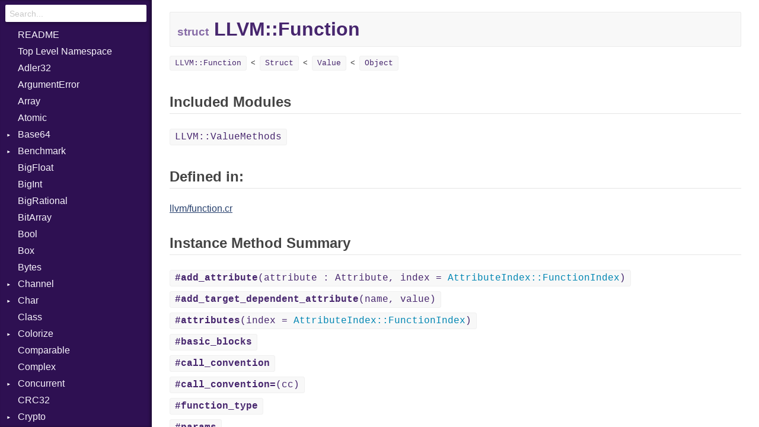

--- FILE ---
content_type: text/html
request_url: https://crystal-lang.org/api/0.23.0/LLVM/Function.html
body_size: 12814
content:
<!DOCTYPE html>
<html lang="en">
<head>
  <meta charset="utf-8" />
  <meta id="repository-name" content="github.com/crystal-lang/crystal">
  <link href="../css/style.css" rel="stylesheet" type="text/css" />
  <script type="text/javascript" src="../js/doc.js"></script>
  <title>LLVM::Function - github.com/crystal-lang/crystal</title>
  <link rel="canonical" href="https://crystal-lang.org/api/latest/LLVM/Function.html" />
</head>
<body>

<div id="types-list">
  <div id="search-box">
    <input type="search" id="search-input" placeholder="Search...">
  </div>

  <ul>
    <li><a href="../index.html">README</a></li>
  </ul>

  <ul>
  
  <li class=" " data-id="github.com/crystal-lang/crystal/toplevel" data-name="top level namespace">
      <a href="../toplevel.html">Top Level Namespace</a>
      
    </li>
  
  <li class=" " data-id="github.com/crystal-lang/crystal/Adler32" data-name="adler32">
      <a href="../Adler32.html">Adler32</a>
      
    </li>
  
  <li class=" " data-id="github.com/crystal-lang/crystal/ArgumentError" data-name="argumenterror">
      <a href="../ArgumentError.html">ArgumentError</a>
      
    </li>
  
  <li class=" " data-id="github.com/crystal-lang/crystal/Array" data-name="array(t)">
      <a href="../Array.html">Array</a>
      
    </li>
  
  <li class=" " data-id="github.com/crystal-lang/crystal/Atomic" data-name="atomic(t)">
      <a href="../Atomic.html">Atomic</a>
      
    </li>
  
  <li class="parent " data-id="github.com/crystal-lang/crystal/Base64" data-name="base64">
      <a href="../Base64.html">Base64</a>
      
        <ul>
  
  <li class=" " data-id="github.com/crystal-lang/crystal/Base64/Error" data-name="base64::error">
      <a href="../Base64/Error.html">Error</a>
      
    </li>
  
</ul>

      
    </li>
  
  <li class="parent " data-id="github.com/crystal-lang/crystal/Benchmark" data-name="benchmark">
      <a href="../Benchmark.html">Benchmark</a>
      
        <ul>
  
  <li class="parent " data-id="github.com/crystal-lang/crystal/Benchmark/BM" data-name="benchmark::bm">
      <a href="../Benchmark/BM.html">BM</a>
      
        <ul>
  
  <li class=" " data-id="github.com/crystal-lang/crystal/Benchmark/BM/Job" data-name="benchmark::bm::job">
      <a href="../Benchmark/BM/Job.html">Job</a>
      
    </li>
  
  <li class=" " data-id="github.com/crystal-lang/crystal/Benchmark/BM/Tms" data-name="benchmark::bm::tms">
      <a href="../Benchmark/BM/Tms.html">Tms</a>
      
    </li>
  
</ul>

      
    </li>
  
  <li class="parent " data-id="github.com/crystal-lang/crystal/Benchmark/IPS" data-name="benchmark::ips">
      <a href="../Benchmark/IPS.html">IPS</a>
      
        <ul>
  
  <li class=" " data-id="github.com/crystal-lang/crystal/Benchmark/IPS/Entry" data-name="benchmark::ips::entry">
      <a href="../Benchmark/IPS/Entry.html">Entry</a>
      
    </li>
  
  <li class=" " data-id="github.com/crystal-lang/crystal/Benchmark/IPS/Job" data-name="benchmark::ips::job">
      <a href="../Benchmark/IPS/Job.html">Job</a>
      
    </li>
  
</ul>

      
    </li>
  
</ul>

      
    </li>
  
  <li class=" " data-id="github.com/crystal-lang/crystal/BigFloat" data-name="bigfloat">
      <a href="../BigFloat.html">BigFloat</a>
      
    </li>
  
  <li class=" " data-id="github.com/crystal-lang/crystal/BigInt" data-name="bigint">
      <a href="../BigInt.html">BigInt</a>
      
    </li>
  
  <li class=" " data-id="github.com/crystal-lang/crystal/BigRational" data-name="bigrational">
      <a href="../BigRational.html">BigRational</a>
      
    </li>
  
  <li class=" " data-id="github.com/crystal-lang/crystal/BitArray" data-name="bitarray">
      <a href="../BitArray.html">BitArray</a>
      
    </li>
  
  <li class=" " data-id="github.com/crystal-lang/crystal/Bool" data-name="bool">
      <a href="../Bool.html">Bool</a>
      
    </li>
  
  <li class=" " data-id="github.com/crystal-lang/crystal/Box" data-name="box(t)">
      <a href="../Box.html">Box</a>
      
    </li>
  
  <li class=" " data-id="github.com/crystal-lang/crystal/Bytes" data-name="bytes">
      <a href="../Bytes.html">Bytes</a>
      
    </li>
  
  <li class="parent " data-id="github.com/crystal-lang/crystal/Channel" data-name="channel(t)">
      <a href="../Channel.html">Channel</a>
      
        <ul>
  
  <li class=" " data-id="github.com/crystal-lang/crystal/Channel/Buffered" data-name="channel::buffered(t)">
      <a href="../Channel/Buffered.html">Buffered</a>
      
    </li>
  
  <li class=" " data-id="github.com/crystal-lang/crystal/Channel/ClosedError" data-name="channel::closederror">
      <a href="../Channel/ClosedError.html">ClosedError</a>
      
    </li>
  
  <li class=" " data-id="github.com/crystal-lang/crystal/Channel/ReceiveAction" data-name="channel::receiveaction(c)">
      <a href="../Channel/ReceiveAction.html">ReceiveAction</a>
      
    </li>
  
  <li class=" " data-id="github.com/crystal-lang/crystal/Channel/SelectAction" data-name="channel::selectaction">
      <a href="../Channel/SelectAction.html">SelectAction</a>
      
    </li>
  
  <li class=" " data-id="github.com/crystal-lang/crystal/Channel/SendAction" data-name="channel::sendaction(c, t)">
      <a href="../Channel/SendAction.html">SendAction</a>
      
    </li>
  
  <li class=" " data-id="github.com/crystal-lang/crystal/Channel/Unbuffered" data-name="channel::unbuffered(t)">
      <a href="../Channel/Unbuffered.html">Unbuffered</a>
      
    </li>
  
</ul>

      
    </li>
  
  <li class="parent " data-id="github.com/crystal-lang/crystal/Char" data-name="char">
      <a href="../Char.html">Char</a>
      
        <ul>
  
  <li class=" " data-id="github.com/crystal-lang/crystal/Char/Reader" data-name="char::reader">
      <a href="../Char/Reader.html">Reader</a>
      
    </li>
  
</ul>

      
    </li>
  
  <li class=" " data-id="github.com/crystal-lang/crystal/Class" data-name="class">
      <a href="../Class.html">Class</a>
      
    </li>
  
  <li class="parent " data-id="github.com/crystal-lang/crystal/Colorize" data-name="colorize">
      <a href="../Colorize.html">Colorize</a>
      
        <ul>
  
  <li class=" " data-id="github.com/crystal-lang/crystal/Colorize/Object" data-name="colorize::object(t)">
      <a href="../Colorize/Object.html">Object</a>
      
    </li>
  
  <li class=" " data-id="github.com/crystal-lang/crystal/Colorize/ObjectExtensions" data-name="colorize::objectextensions">
      <a href="../Colorize/ObjectExtensions.html">ObjectExtensions</a>
      
    </li>
  
</ul>

      
    </li>
  
  <li class=" " data-id="github.com/crystal-lang/crystal/Comparable" data-name="comparable(t)">
      <a href="../Comparable.html">Comparable</a>
      
    </li>
  
  <li class=" " data-id="github.com/crystal-lang/crystal/Complex" data-name="complex">
      <a href="../Complex.html">Complex</a>
      
    </li>
  
  <li class="parent " data-id="github.com/crystal-lang/crystal/Concurrent" data-name="concurrent">
      <a href="../Concurrent.html">Concurrent</a>
      
        <ul>
  
  <li class=" " data-id="github.com/crystal-lang/crystal/Concurrent/CanceledError" data-name="concurrent::cancelederror">
      <a href="../Concurrent/CanceledError.html">CanceledError</a>
      
    </li>
  
</ul>

      
    </li>
  
  <li class=" " data-id="github.com/crystal-lang/crystal/CRC32" data-name="crc32">
      <a href="../CRC32.html">CRC32</a>
      
    </li>
  
  <li class="parent " data-id="github.com/crystal-lang/crystal/Crypto" data-name="crypto">
      <a href="../Crypto.html">Crypto</a>
      
        <ul>
  
  <li class="parent " data-id="github.com/crystal-lang/crystal/Crypto/Bcrypt" data-name="crypto::bcrypt">
      <a href="../Crypto/Bcrypt.html">Bcrypt</a>
      
        <ul>
  
  <li class=" " data-id="github.com/crystal-lang/crystal/Crypto/Bcrypt/Error" data-name="crypto::bcrypt::error">
      <a href="../Crypto/Bcrypt/Error.html">Error</a>
      
    </li>
  
  <li class=" " data-id="github.com/crystal-lang/crystal/Crypto/Bcrypt/Password" data-name="crypto::bcrypt::password">
      <a href="../Crypto/Bcrypt/Password.html">Password</a>
      
    </li>
  
</ul>

      
    </li>
  
  <li class=" " data-id="github.com/crystal-lang/crystal/Crypto/Blowfish" data-name="crypto::blowfish">
      <a href="../Crypto/Blowfish.html">Blowfish</a>
      
    </li>
  
  <li class=" " data-id="github.com/crystal-lang/crystal/Crypto/Subtle" data-name="crypto::subtle">
      <a href="../Crypto/Subtle.html">Subtle</a>
      
    </li>
  
</ul>

      
    </li>
  
  <li class="parent " data-id="github.com/crystal-lang/crystal/Crystal" data-name="crystal">
      <a href="../Crystal.html">Crystal</a>
      
        <ul>
  
  <li class="parent " data-id="github.com/crystal-lang/crystal/Crystal/Macros" data-name="crystal::macros">
      <a href="../Crystal/Macros.html">Macros</a>
      
        <ul>
  
  <li class=" " data-id="github.com/crystal-lang/crystal/Crystal/Macros/And" data-name="crystal::macros::and">
      <a href="../Crystal/Macros/And.html">And</a>
      
    </li>
  
  <li class=" " data-id="github.com/crystal-lang/crystal/Crystal/Macros/Arg" data-name="crystal::macros::arg">
      <a href="../Crystal/Macros/Arg.html">Arg</a>
      
    </li>
  
  <li class=" " data-id="github.com/crystal-lang/crystal/Crystal/Macros/ArrayLiteral" data-name="crystal::macros::arrayliteral">
      <a href="../Crystal/Macros/ArrayLiteral.html">ArrayLiteral</a>
      
    </li>
  
  <li class=" " data-id="github.com/crystal-lang/crystal/Crystal/Macros/Assign" data-name="crystal::macros::assign">
      <a href="../Crystal/Macros/Assign.html">Assign</a>
      
    </li>
  
  <li class=" " data-id="github.com/crystal-lang/crystal/Crystal/Macros/ASTNode" data-name="crystal::macros::astnode">
      <a href="../Crystal/Macros/ASTNode.html">ASTNode</a>
      
    </li>
  
  <li class=" " data-id="github.com/crystal-lang/crystal/Crystal/Macros/BinaryOp" data-name="crystal::macros::binaryop">
      <a href="../Crystal/Macros/BinaryOp.html">BinaryOp</a>
      
    </li>
  
  <li class=" " data-id="github.com/crystal-lang/crystal/Crystal/Macros/Block" data-name="crystal::macros::block">
      <a href="../Crystal/Macros/Block.html">Block</a>
      
    </li>
  
  <li class=" " data-id="github.com/crystal-lang/crystal/Crystal/Macros/BoolLiteral" data-name="crystal::macros::boolliteral">
      <a href="../Crystal/Macros/BoolLiteral.html">BoolLiteral</a>
      
    </li>
  
  <li class=" " data-id="github.com/crystal-lang/crystal/Crystal/Macros/Call" data-name="crystal::macros::call">
      <a href="../Crystal/Macros/Call.html">Call</a>
      
    </li>
  
  <li class=" " data-id="github.com/crystal-lang/crystal/Crystal/Macros/Case" data-name="crystal::macros::case">
      <a href="../Crystal/Macros/Case.html">Case</a>
      
    </li>
  
  <li class=" " data-id="github.com/crystal-lang/crystal/Crystal/Macros/Cast" data-name="crystal::macros::cast">
      <a href="../Crystal/Macros/Cast.html">Cast</a>
      
    </li>
  
  <li class=" " data-id="github.com/crystal-lang/crystal/Crystal/Macros/CharLiteral" data-name="crystal::macros::charliteral">
      <a href="../Crystal/Macros/CharLiteral.html">CharLiteral</a>
      
    </li>
  
  <li class=" " data-id="github.com/crystal-lang/crystal/Crystal/Macros/ClassDef" data-name="crystal::macros::classdef">
      <a href="../Crystal/Macros/ClassDef.html">ClassDef</a>
      
    </li>
  
  <li class=" " data-id="github.com/crystal-lang/crystal/Crystal/Macros/ClassVar" data-name="crystal::macros::classvar">
      <a href="../Crystal/Macros/ClassVar.html">ClassVar</a>
      
    </li>
  
  <li class=" " data-id="github.com/crystal-lang/crystal/Crystal/Macros/Def" data-name="crystal::macros::def">
      <a href="../Crystal/Macros/Def.html">Def</a>
      
    </li>
  
  <li class=" " data-id="github.com/crystal-lang/crystal/Crystal/Macros/Expressions" data-name="crystal::macros::expressions">
      <a href="../Crystal/Macros/Expressions.html">Expressions</a>
      
    </li>
  
  <li class=" " data-id="github.com/crystal-lang/crystal/Crystal/Macros/Generic" data-name="crystal::macros::generic">
      <a href="../Crystal/Macros/Generic.html">Generic</a>
      
    </li>
  
  <li class=" " data-id="github.com/crystal-lang/crystal/Crystal/Macros/Global" data-name="crystal::macros::global">
      <a href="../Crystal/Macros/Global.html">Global</a>
      
    </li>
  
  <li class=" " data-id="github.com/crystal-lang/crystal/Crystal/Macros/HashLiteral" data-name="crystal::macros::hashliteral">
      <a href="../Crystal/Macros/HashLiteral.html">HashLiteral</a>
      
    </li>
  
  <li class=" " data-id="github.com/crystal-lang/crystal/Crystal/Macros/If" data-name="crystal::macros::if">
      <a href="../Crystal/Macros/If.html">If</a>
      
    </li>
  
  <li class=" " data-id="github.com/crystal-lang/crystal/Crystal/Macros/ImplicitObj" data-name="crystal::macros::implicitobj">
      <a href="../Crystal/Macros/ImplicitObj.html">ImplicitObj</a>
      
    </li>
  
  <li class=" " data-id="github.com/crystal-lang/crystal/Crystal/Macros/InstanceSizeOf" data-name="crystal::macros::instancesizeof">
      <a href="../Crystal/Macros/InstanceSizeOf.html">InstanceSizeOf</a>
      
    </li>
  
  <li class=" " data-id="github.com/crystal-lang/crystal/Crystal/Macros/InstanceVar" data-name="crystal::macros::instancevar">
      <a href="../Crystal/Macros/InstanceVar.html">InstanceVar</a>
      
    </li>
  
  <li class=" " data-id="github.com/crystal-lang/crystal/Crystal/Macros/IsA" data-name="crystal::macros::isa">
      <a href="../Crystal/Macros/IsA.html">IsA</a>
      
    </li>
  
  <li class=" " data-id="github.com/crystal-lang/crystal/Crystal/Macros/Macro" data-name="crystal::macros::macro">
      <a href="../Crystal/Macros/Macro.html">Macro</a>
      
    </li>
  
  <li class=" " data-id="github.com/crystal-lang/crystal/Crystal/Macros/MacroId" data-name="crystal::macros::macroid">
      <a href="../Crystal/Macros/MacroId.html">MacroId</a>
      
    </li>
  
  <li class=" " data-id="github.com/crystal-lang/crystal/Crystal/Macros/MetaVar" data-name="crystal::macros::metavar">
      <a href="../Crystal/Macros/MetaVar.html">MetaVar</a>
      
    </li>
  
  <li class=" " data-id="github.com/crystal-lang/crystal/Crystal/Macros/MultiAssign" data-name="crystal::macros::multiassign">
      <a href="../Crystal/Macros/MultiAssign.html">MultiAssign</a>
      
    </li>
  
  <li class=" " data-id="github.com/crystal-lang/crystal/Crystal/Macros/NamedArgument" data-name="crystal::macros::namedargument">
      <a href="../Crystal/Macros/NamedArgument.html">NamedArgument</a>
      
    </li>
  
  <li class=" " data-id="github.com/crystal-lang/crystal/Crystal/Macros/NamedTupleLiteral" data-name="crystal::macros::namedtupleliteral">
      <a href="../Crystal/Macros/NamedTupleLiteral.html">NamedTupleLiteral</a>
      
    </li>
  
  <li class=" " data-id="github.com/crystal-lang/crystal/Crystal/Macros/NilableCast" data-name="crystal::macros::nilablecast">
      <a href="../Crystal/Macros/NilableCast.html">NilableCast</a>
      
    </li>
  
  <li class=" " data-id="github.com/crystal-lang/crystal/Crystal/Macros/NilLiteral" data-name="crystal::macros::nilliteral">
      <a href="../Crystal/Macros/NilLiteral.html">NilLiteral</a>
      
    </li>
  
  <li class=" " data-id="github.com/crystal-lang/crystal/Crystal/Macros/Nop" data-name="crystal::macros::nop">
      <a href="../Crystal/Macros/Nop.html">Nop</a>
      
    </li>
  
  <li class=" " data-id="github.com/crystal-lang/crystal/Crystal/Macros/Not" data-name="crystal::macros::not">
      <a href="../Crystal/Macros/Not.html">Not</a>
      
    </li>
  
  <li class=" " data-id="github.com/crystal-lang/crystal/Crystal/Macros/NumberLiteral" data-name="crystal::macros::numberliteral">
      <a href="../Crystal/Macros/NumberLiteral.html">NumberLiteral</a>
      
    </li>
  
  <li class=" " data-id="github.com/crystal-lang/crystal/Crystal/Macros/Or" data-name="crystal::macros::or">
      <a href="../Crystal/Macros/Or.html">Or</a>
      
    </li>
  
  <li class=" " data-id="github.com/crystal-lang/crystal/Crystal/Macros/Out" data-name="crystal::macros::out">
      <a href="../Crystal/Macros/Out.html">Out</a>
      
    </li>
  
  <li class=" " data-id="github.com/crystal-lang/crystal/Crystal/Macros/Path" data-name="crystal::macros::path">
      <a href="../Crystal/Macros/Path.html">Path</a>
      
    </li>
  
  <li class=" " data-id="github.com/crystal-lang/crystal/Crystal/Macros/PointerOf" data-name="crystal::macros::pointerof">
      <a href="../Crystal/Macros/PointerOf.html">PointerOf</a>
      
    </li>
  
  <li class=" " data-id="github.com/crystal-lang/crystal/Crystal/Macros/RangeLiteral" data-name="crystal::macros::rangeliteral">
      <a href="../Crystal/Macros/RangeLiteral.html">RangeLiteral</a>
      
    </li>
  
  <li class=" " data-id="github.com/crystal-lang/crystal/Crystal/Macros/ReadInstanceVar" data-name="crystal::macros::readinstancevar">
      <a href="../Crystal/Macros/ReadInstanceVar.html">ReadInstanceVar</a>
      
    </li>
  
  <li class=" " data-id="github.com/crystal-lang/crystal/Crystal/Macros/RegexLiteral" data-name="crystal::macros::regexliteral">
      <a href="../Crystal/Macros/RegexLiteral.html">RegexLiteral</a>
      
    </li>
  
  <li class=" " data-id="github.com/crystal-lang/crystal/Crystal/Macros/Require" data-name="crystal::macros::require">
      <a href="../Crystal/Macros/Require.html">Require</a>
      
    </li>
  
  <li class=" " data-id="github.com/crystal-lang/crystal/Crystal/Macros/RespondsTo" data-name="crystal::macros::respondsto">
      <a href="../Crystal/Macros/RespondsTo.html">RespondsTo</a>
      
    </li>
  
  <li class=" " data-id="github.com/crystal-lang/crystal/Crystal/Macros/SizeOf" data-name="crystal::macros::sizeof">
      <a href="../Crystal/Macros/SizeOf.html">SizeOf</a>
      
    </li>
  
  <li class=" " data-id="github.com/crystal-lang/crystal/Crystal/Macros/Splat" data-name="crystal::macros::splat">
      <a href="../Crystal/Macros/Splat.html">Splat</a>
      
    </li>
  
  <li class=" " data-id="github.com/crystal-lang/crystal/Crystal/Macros/StringInterpolation" data-name="crystal::macros::stringinterpolation">
      <a href="../Crystal/Macros/StringInterpolation.html">StringInterpolation</a>
      
    </li>
  
  <li class=" " data-id="github.com/crystal-lang/crystal/Crystal/Macros/StringLiteral" data-name="crystal::macros::stringliteral">
      <a href="../Crystal/Macros/StringLiteral.html">StringLiteral</a>
      
    </li>
  
  <li class=" " data-id="github.com/crystal-lang/crystal/Crystal/Macros/SymbolLiteral" data-name="crystal::macros::symbolliteral">
      <a href="../Crystal/Macros/SymbolLiteral.html">SymbolLiteral</a>
      
    </li>
  
  <li class=" " data-id="github.com/crystal-lang/crystal/Crystal/Macros/TupleLiteral" data-name="crystal::macros::tupleliteral">
      <a href="../Crystal/Macros/TupleLiteral.html">TupleLiteral</a>
      
    </li>
  
  <li class=" " data-id="github.com/crystal-lang/crystal/Crystal/Macros/TypeDeclaration" data-name="crystal::macros::typedeclaration">
      <a href="../Crystal/Macros/TypeDeclaration.html">TypeDeclaration</a>
      
    </li>
  
  <li class=" " data-id="github.com/crystal-lang/crystal/Crystal/Macros/TypeNode" data-name="crystal::macros::typenode">
      <a href="../Crystal/Macros/TypeNode.html">TypeNode</a>
      
    </li>
  
  <li class=" " data-id="github.com/crystal-lang/crystal/Crystal/Macros/UnaryExpression" data-name="crystal::macros::unaryexpression">
      <a href="../Crystal/Macros/UnaryExpression.html">UnaryExpression</a>
      
    </li>
  
  <li class=" " data-id="github.com/crystal-lang/crystal/Crystal/Macros/UninitializedVar" data-name="crystal::macros::uninitializedvar">
      <a href="../Crystal/Macros/UninitializedVar.html">UninitializedVar</a>
      
    </li>
  
  <li class=" " data-id="github.com/crystal-lang/crystal/Crystal/Macros/Union" data-name="crystal::macros::union">
      <a href="../Crystal/Macros/Union.html">Union</a>
      
    </li>
  
  <li class=" " data-id="github.com/crystal-lang/crystal/Crystal/Macros/Var" data-name="crystal::macros::var">
      <a href="../Crystal/Macros/Var.html">Var</a>
      
    </li>
  
  <li class=" " data-id="github.com/crystal-lang/crystal/Crystal/Macros/VisibilityModifier" data-name="crystal::macros::visibilitymodifier">
      <a href="../Crystal/Macros/VisibilityModifier.html">VisibilityModifier</a>
      
    </li>
  
  <li class=" " data-id="github.com/crystal-lang/crystal/Crystal/Macros/When" data-name="crystal::macros::when">
      <a href="../Crystal/Macros/When.html">When</a>
      
    </li>
  
  <li class=" " data-id="github.com/crystal-lang/crystal/Crystal/Macros/While" data-name="crystal::macros::while">
      <a href="../Crystal/Macros/While.html">While</a>
      
    </li>
  
</ul>

      
    </li>
  
  <li class=" " data-id="github.com/crystal-lang/crystal/Crystal/System" data-name="crystal::system">
      <a href="../Crystal/System.html">System</a>
      
    </li>
  
</ul>

      
    </li>
  
  <li class="parent " data-id="github.com/crystal-lang/crystal/CSV" data-name="csv">
      <a href="../CSV.html">CSV</a>
      
        <ul>
  
  <li class="parent " data-id="github.com/crystal-lang/crystal/CSV/Builder" data-name="csv::builder">
      <a href="../CSV/Builder.html">Builder</a>
      
        <ul>
  
  <li class=" " data-id="github.com/crystal-lang/crystal/CSV/Builder/Row" data-name="csv::builder::row">
      <a href="../CSV/Builder/Row.html">Row</a>
      
    </li>
  
</ul>

      
    </li>
  
  <li class=" " data-id="github.com/crystal-lang/crystal/CSV/Error" data-name="csv::error">
      <a href="../CSV/Error.html">Error</a>
      
    </li>
  
  <li class=" " data-id="github.com/crystal-lang/crystal/CSV/Lexer" data-name="csv::lexer">
      <a href="../CSV/Lexer.html">Lexer</a>
      
    </li>
  
  <li class=" " data-id="github.com/crystal-lang/crystal/CSV/MalformedCSVError" data-name="csv::malformedcsverror">
      <a href="../CSV/MalformedCSVError.html">MalformedCSVError</a>
      
    </li>
  
  <li class=" " data-id="github.com/crystal-lang/crystal/CSV/Parser" data-name="csv::parser">
      <a href="../CSV/Parser.html">Parser</a>
      
    </li>
  
  <li class=" " data-id="github.com/crystal-lang/crystal/CSV/Row" data-name="csv::row">
      <a href="../CSV/Row.html">Row</a>
      
    </li>
  
  <li class="parent " data-id="github.com/crystal-lang/crystal/CSV/Token" data-name="csv::token">
      <a href="../CSV/Token.html">Token</a>
      
        <ul>
  
  <li class=" " data-id="github.com/crystal-lang/crystal/CSV/Token/Kind" data-name="csv::token::kind">
      <a href="../CSV/Token/Kind.html">Kind</a>
      
    </li>
  
</ul>

      
    </li>
  
</ul>

      
    </li>
  
  <li class="parent " data-id="github.com/crystal-lang/crystal/Debug" data-name="debug">
      <a href="../Debug.html">Debug</a>
      
        <ul>
  
  <li class="parent " data-id="github.com/crystal-lang/crystal/Debug/DWARF" data-name="debug::dwarf">
      <a href="../Debug/DWARF.html">DWARF</a>
      
        <ul>
  
  <li class="parent " data-id="github.com/crystal-lang/crystal/Debug/DWARF/Abbrev" data-name="debug::dwarf::abbrev">
      <a href="../Debug/DWARF/Abbrev.html">Abbrev</a>
      
        <ul>
  
  <li class=" " data-id="github.com/crystal-lang/crystal/Debug/DWARF/Abbrev/Attribute" data-name="debug::dwarf::abbrev::attribute">
      <a href="../Debug/DWARF/Abbrev/Attribute.html">Attribute</a>
      
    </li>
  
</ul>

      
    </li>
  
  <li class=" " data-id="github.com/crystal-lang/crystal/Debug/DWARF/AT" data-name="debug::dwarf::at">
      <a href="../Debug/DWARF/AT.html">AT</a>
      
    </li>
  
  <li class=" " data-id="github.com/crystal-lang/crystal/Debug/DWARF/FORM" data-name="debug::dwarf::form">
      <a href="../Debug/DWARF/FORM.html">FORM</a>
      
    </li>
  
  <li class="parent " data-id="github.com/crystal-lang/crystal/Debug/DWARF/Info" data-name="debug::dwarf::info">
      <a href="../Debug/DWARF/Info.html">Info</a>
      
        <ul>
  
  <li class=" " data-id="github.com/crystal-lang/crystal/Debug/DWARF/Info/Value" data-name="debug::dwarf::info::value">
      <a href="../Debug/DWARF/Info/Value.html">Value</a>
      
    </li>
  
</ul>

      
    </li>
  
  <li class="parent " data-id="github.com/crystal-lang/crystal/Debug/DWARF/LineNumbers" data-name="debug::dwarf::linenumbers">
      <a href="../Debug/DWARF/LineNumbers.html">LineNumbers</a>
      
        <ul>
  
  <li class=" " data-id="github.com/crystal-lang/crystal/Debug/DWARF/LineNumbers/Register" data-name="debug::dwarf::linenumbers::register">
      <a href="../Debug/DWARF/LineNumbers/Register.html">Register</a>
      
    </li>
  
  <li class=" " data-id="github.com/crystal-lang/crystal/Debug/DWARF/LineNumbers/Row" data-name="debug::dwarf::linenumbers::row">
      <a href="../Debug/DWARF/LineNumbers/Row.html">Row</a>
      
    </li>
  
  <li class=" " data-id="github.com/crystal-lang/crystal/Debug/DWARF/LineNumbers/Sequence" data-name="debug::dwarf::linenumbers::sequence">
      <a href="../Debug/DWARF/LineNumbers/Sequence.html">Sequence</a>
      
    </li>
  
</ul>

      
    </li>
  
  <li class=" " data-id="github.com/crystal-lang/crystal/Debug/DWARF/LNE" data-name="debug::dwarf::lne">
      <a href="../Debug/DWARF/LNE.html">LNE</a>
      
    </li>
  
  <li class=" " data-id="github.com/crystal-lang/crystal/Debug/DWARF/LNS" data-name="debug::dwarf::lns">
      <a href="../Debug/DWARF/LNS.html">LNS</a>
      
    </li>
  
  <li class=" " data-id="github.com/crystal-lang/crystal/Debug/DWARF/Strings" data-name="debug::dwarf::strings">
      <a href="../Debug/DWARF/Strings.html">Strings</a>
      
    </li>
  
  <li class=" " data-id="github.com/crystal-lang/crystal/Debug/DWARF/TAG" data-name="debug::dwarf::tag">
      <a href="../Debug/DWARF/TAG.html">TAG</a>
      
    </li>
  
</ul>

      
    </li>
  
  <li class="parent " data-id="github.com/crystal-lang/crystal/Debug/ELF" data-name="debug::elf">
      <a href="../Debug/ELF.html">ELF</a>
      
        <ul>
  
  <li class=" " data-id="github.com/crystal-lang/crystal/Debug/ELF/Endianness" data-name="debug::elf::endianness">
      <a href="../Debug/ELF/Endianness.html">Endianness</a>
      
    </li>
  
  <li class=" " data-id="github.com/crystal-lang/crystal/Debug/ELF/Error" data-name="debug::elf::error">
      <a href="../Debug/ELF/Error.html">Error</a>
      
    </li>
  
  <li class=" " data-id="github.com/crystal-lang/crystal/Debug/ELF/Ident" data-name="debug::elf::ident">
      <a href="../Debug/ELF/Ident.html">Ident</a>
      
    </li>
  
  <li class=" " data-id="github.com/crystal-lang/crystal/Debug/ELF/Klass" data-name="debug::elf::klass">
      <a href="../Debug/ELF/Klass.html">Klass</a>
      
    </li>
  
  <li class=" " data-id="github.com/crystal-lang/crystal/Debug/ELF/Machine" data-name="debug::elf::machine">
      <a href="../Debug/ELF/Machine.html">Machine</a>
      
    </li>
  
  <li class=" " data-id="github.com/crystal-lang/crystal/Debug/ELF/OSABI" data-name="debug::elf::osabi">
      <a href="../Debug/ELF/OSABI.html">OSABI</a>
      
    </li>
  
  <li class="parent " data-id="github.com/crystal-lang/crystal/Debug/ELF/SectionHeader" data-name="debug::elf::sectionheader">
      <a href="../Debug/ELF/SectionHeader.html">SectionHeader</a>
      
        <ul>
  
  <li class=" " data-id="github.com/crystal-lang/crystal/Debug/ELF/SectionHeader/Flags" data-name="debug::elf::sectionheader::flags">
      <a href="../Debug/ELF/SectionHeader/Flags.html">Flags</a>
      
    </li>
  
  <li class=" " data-id="github.com/crystal-lang/crystal/Debug/ELF/SectionHeader/Type" data-name="debug::elf::sectionheader::type">
      <a href="../Debug/ELF/SectionHeader/Type.html">Type</a>
      
    </li>
  
</ul>

      
    </li>
  
  <li class=" " data-id="github.com/crystal-lang/crystal/Debug/ELF/Type" data-name="debug::elf::type">
      <a href="../Debug/ELF/Type.html">Type</a>
      
    </li>
  
</ul>

      
    </li>
  
</ul>

      
    </li>
  
  <li class=" " data-id="github.com/crystal-lang/crystal/Deque" data-name="deque(t)">
      <a href="../Deque.html">Deque</a>
      
    </li>
  
  <li class="parent " data-id="github.com/crystal-lang/crystal/Digest" data-name="digest">
      <a href="../Digest.html">Digest</a>
      
        <ul>
  
  <li class=" " data-id="github.com/crystal-lang/crystal/Digest/Base" data-name="digest::base">
      <a href="../Digest/Base.html">Base</a>
      
    </li>
  
  <li class=" " data-id="github.com/crystal-lang/crystal/Digest/MD5" data-name="digest::md5">
      <a href="../Digest/MD5.html">MD5</a>
      
    </li>
  
  <li class=" " data-id="github.com/crystal-lang/crystal/Digest/SHA1" data-name="digest::sha1">
      <a href="../Digest/SHA1.html">SHA1</a>
      
    </li>
  
</ul>

      
    </li>
  
  <li class=" " data-id="github.com/crystal-lang/crystal/Dir" data-name="dir">
      <a href="../Dir.html">Dir</a>
      
    </li>
  
  <li class=" " data-id="github.com/crystal-lang/crystal/DivisionByZero" data-name="divisionbyzero">
      <a href="../DivisionByZero.html">DivisionByZero</a>
      
    </li>
  
  <li class=" " data-id="github.com/crystal-lang/crystal/DL" data-name="dl">
      <a href="../DL.html">DL</a>
      
    </li>
  
  <li class=" " data-id="github.com/crystal-lang/crystal/ECR" data-name="ecr">
      <a href="../ECR.html">ECR</a>
      
    </li>
  
  <li class=" " data-id="github.com/crystal-lang/crystal/Enum" data-name="enum">
      <a href="../Enum.html">Enum</a>
      
    </li>
  
  <li class="parent " data-id="github.com/crystal-lang/crystal/Enumerable" data-name="enumerable(t)">
      <a href="../Enumerable.html">Enumerable</a>
      
        <ul>
  
  <li class=" " data-id="github.com/crystal-lang/crystal/Enumerable/EmptyError" data-name="enumerable::emptyerror">
      <a href="../Enumerable/EmptyError.html">EmptyError</a>
      
    </li>
  
</ul>

      
    </li>
  
  <li class=" " data-id="github.com/crystal-lang/crystal/ENV" data-name="env">
      <a href="../ENV.html">ENV</a>
      
    </li>
  
  <li class=" " data-id="github.com/crystal-lang/crystal/Errno" data-name="errno">
      <a href="../Errno.html">Errno</a>
      
    </li>
  
  <li class=" " data-id="github.com/crystal-lang/crystal/Exception" data-name="exception">
      <a href="../Exception.html">Exception</a>
      
    </li>
  
  <li class=" " data-id="github.com/crystal-lang/crystal/Fiber" data-name="fiber">
      <a href="../Fiber.html">Fiber</a>
      
    </li>
  
  <li class="parent " data-id="github.com/crystal-lang/crystal/File" data-name="file">
      <a href="../File.html">File</a>
      
        <ul>
  
  <li class=" " data-id="github.com/crystal-lang/crystal/File/Stat" data-name="file::stat">
      <a href="../File/Stat.html">Stat</a>
      
    </li>
  
</ul>

      
    </li>
  
  <li class=" " data-id="github.com/crystal-lang/crystal/FileUtils" data-name="fileutils">
      <a href="../FileUtils.html">FileUtils</a>
      
    </li>
  
  <li class="parent " data-id="github.com/crystal-lang/crystal/Flate" data-name="flate">
      <a href="../Flate.html">Flate</a>
      
        <ul>
  
  <li class=" " data-id="github.com/crystal-lang/crystal/Flate/Error" data-name="flate::error">
      <a href="../Flate/Error.html">Error</a>
      
    </li>
  
  <li class=" " data-id="github.com/crystal-lang/crystal/Flate/Reader" data-name="flate::reader">
      <a href="../Flate/Reader.html">Reader</a>
      
    </li>
  
  <li class=" " data-id="github.com/crystal-lang/crystal/Flate/Strategy" data-name="flate::strategy">
      <a href="../Flate/Strategy.html">Strategy</a>
      
    </li>
  
  <li class=" " data-id="github.com/crystal-lang/crystal/Flate/Writer" data-name="flate::writer">
      <a href="../Flate/Writer.html">Writer</a>
      
    </li>
  
</ul>

      
    </li>
  
  <li class="parent " data-id="github.com/crystal-lang/crystal/Float" data-name="float">
      <a href="../Float.html">Float</a>
      
        <ul>
  
  <li class=" " data-id="github.com/crystal-lang/crystal/Float/Primitive" data-name="float::primitive">
      <a href="../Float/Primitive.html">Primitive</a>
      
    </li>
  
  <li class="parent " data-id="github.com/crystal-lang/crystal/Float/Printer" data-name="float::printer">
      <a href="../Float/Printer.html">Printer</a>
      
        <ul>
  
  <li class="parent " data-id="github.com/crystal-lang/crystal/Float/Printer/CachedPowers" data-name="float::printer::cachedpowers">
      <a href="../Float/Printer/CachedPowers.html">CachedPowers</a>
      
        <ul>
  
  <li class=" " data-id="github.com/crystal-lang/crystal/Float/Printer/CachedPowers/Power" data-name="float::printer::cachedpowers::power">
      <a href="../Float/Printer/CachedPowers/Power.html">Power</a>
      
    </li>
  
</ul>

      
    </li>
  
  <li class=" " data-id="github.com/crystal-lang/crystal/Float/Printer/DiyFP" data-name="float::printer::diyfp">
      <a href="../Float/Printer/DiyFP.html">DiyFP</a>
      
    </li>
  
  <li class=" " data-id="github.com/crystal-lang/crystal/Float/Printer/Grisu3" data-name="float::printer::grisu3">
      <a href="../Float/Printer/Grisu3.html">Grisu3</a>
      
    </li>
  
  <li class=" " data-id="github.com/crystal-lang/crystal/Float/Printer/IEEE" data-name="float::printer::ieee">
      <a href="../Float/Printer/IEEE.html">IEEE</a>
      
    </li>
  
</ul>

      
    </li>
  
</ul>

      
    </li>
  
  <li class=" " data-id="github.com/crystal-lang/crystal/Float32" data-name="float32">
      <a href="../Float32.html">Float32</a>
      
    </li>
  
  <li class=" " data-id="github.com/crystal-lang/crystal/Float64" data-name="float64">
      <a href="../Float64.html">Float64</a>
      
    </li>
  
  <li class="parent " data-id="github.com/crystal-lang/crystal/GC" data-name="gc">
      <a href="../GC.html">GC</a>
      
        <ul>
  
  <li class=" " data-id="github.com/crystal-lang/crystal/GC/Stats" data-name="gc::stats">
      <a href="../GC/Stats.html">Stats</a>
      
    </li>
  
</ul>

      
    </li>
  
  <li class="parent " data-id="github.com/crystal-lang/crystal/Gzip" data-name="gzip">
      <a href="../Gzip.html">Gzip</a>
      
        <ul>
  
  <li class=" " data-id="github.com/crystal-lang/crystal/Gzip/Error" data-name="gzip::error">
      <a href="../Gzip/Error.html">Error</a>
      
    </li>
  
  <li class=" " data-id="github.com/crystal-lang/crystal/Gzip/Header" data-name="gzip::header">
      <a href="../Gzip/Header.html">Header</a>
      
    </li>
  
  <li class=" " data-id="github.com/crystal-lang/crystal/Gzip/Reader" data-name="gzip::reader">
      <a href="../Gzip/Reader.html">Reader</a>
      
    </li>
  
  <li class=" " data-id="github.com/crystal-lang/crystal/Gzip/Writer" data-name="gzip::writer">
      <a href="../Gzip/Writer.html">Writer</a>
      
    </li>
  
</ul>

      
    </li>
  
  <li class=" " data-id="github.com/crystal-lang/crystal/Hash" data-name="hash(k, v)">
      <a href="../Hash.html">Hash</a>
      
    </li>
  
  <li class=" " data-id="github.com/crystal-lang/crystal/HTML" data-name="html">
      <a href="../HTML.html">HTML</a>
      
    </li>
  
  <li class="parent " data-id="github.com/crystal-lang/crystal/HTTP" data-name="http">
      <a href="../HTTP.html">HTTP</a>
      
        <ul>
  
  <li class="parent " data-id="github.com/crystal-lang/crystal/HTTP/Client" data-name="http::client">
      <a href="../HTTP/Client.html">Client</a>
      
        <ul>
  
  <li class=" " data-id="github.com/crystal-lang/crystal/HTTP/Client/BodyType" data-name="http::client::bodytype">
      <a href="../HTTP/Client/BodyType.html">BodyType</a>
      
    </li>
  
  <li class=" " data-id="github.com/crystal-lang/crystal/HTTP/Client/Response" data-name="http::client::response">
      <a href="../HTTP/Client/Response.html">Response</a>
      
    </li>
  
</ul>

      
    </li>
  
  <li class=" " data-id="github.com/crystal-lang/crystal/HTTP/CompressHandler" data-name="http::compresshandler">
      <a href="../HTTP/CompressHandler.html">CompressHandler</a>
      
    </li>
  
  <li class=" " data-id="github.com/crystal-lang/crystal/HTTP/ComputedContentTypeHeader" data-name="http::computedcontenttypeheader">
      <a href="../HTTP/ComputedContentTypeHeader.html">ComputedContentTypeHeader</a>
      
    </li>
  
  <li class=" " data-id="github.com/crystal-lang/crystal/HTTP/Cookie" data-name="http::cookie">
      <a href="../HTTP/Cookie.html">Cookie</a>
      
    </li>
  
  <li class=" " data-id="github.com/crystal-lang/crystal/HTTP/Cookies" data-name="http::cookies">
      <a href="../HTTP/Cookies.html">Cookies</a>
      
    </li>
  
  <li class=" " data-id="github.com/crystal-lang/crystal/HTTP/ErrorHandler" data-name="http::errorhandler">
      <a href="../HTTP/ErrorHandler.html">ErrorHandler</a>
      
    </li>
  
  <li class="parent " data-id="github.com/crystal-lang/crystal/HTTP/FormData" data-name="http::formdata">
      <a href="../HTTP/FormData.html">FormData</a>
      
        <ul>
  
  <li class=" " data-id="github.com/crystal-lang/crystal/HTTP/FormData/Builder" data-name="http::formdata::builder">
      <a href="../HTTP/FormData/Builder.html">Builder</a>
      
    </li>
  
  <li class=" " data-id="github.com/crystal-lang/crystal/HTTP/FormData/Error" data-name="http::formdata::error">
      <a href="../HTTP/FormData/Error.html">Error</a>
      
    </li>
  
  <li class=" " data-id="github.com/crystal-lang/crystal/HTTP/FormData/FileMetadata" data-name="http::formdata::filemetadata">
      <a href="../HTTP/FormData/FileMetadata.html">FileMetadata</a>
      
    </li>
  
  <li class=" " data-id="github.com/crystal-lang/crystal/HTTP/FormData/Parser" data-name="http::formdata::parser">
      <a href="../HTTP/FormData/Parser.html">Parser</a>
      
    </li>
  
  <li class=" " data-id="github.com/crystal-lang/crystal/HTTP/FormData/Part" data-name="http::formdata::part">
      <a href="../HTTP/FormData/Part.html">Part</a>
      
    </li>
  
</ul>

      
    </li>
  
  <li class="parent " data-id="github.com/crystal-lang/crystal/HTTP/Handler" data-name="http::handler">
      <a href="../HTTP/Handler.html">Handler</a>
      
        <ul>
  
  <li class=" " data-id="github.com/crystal-lang/crystal/HTTP/Handler/Proc" data-name="http::handler::proc">
      <a href="../HTTP/Handler/Proc.html">Proc</a>
      
    </li>
  
</ul>

      
    </li>
  
  <li class=" " data-id="github.com/crystal-lang/crystal/HTTP/Headers" data-name="http::headers">
      <a href="../HTTP/Headers.html">Headers</a>
      
    </li>
  
  <li class=" " data-id="github.com/crystal-lang/crystal/HTTP/LogHandler" data-name="http::loghandler">
      <a href="../HTTP/LogHandler.html">LogHandler</a>
      
    </li>
  
  <li class="parent " data-id="github.com/crystal-lang/crystal/HTTP/Multipart" data-name="http::multipart">
      <a href="../HTTP/Multipart.html">Multipart</a>
      
        <ul>
  
  <li class=" " data-id="github.com/crystal-lang/crystal/HTTP/Multipart/Builder" data-name="http::multipart::builder">
      <a href="../HTTP/Multipart/Builder.html">Builder</a>
      
    </li>
  
  <li class=" " data-id="github.com/crystal-lang/crystal/HTTP/Multipart/Error" data-name="http::multipart::error">
      <a href="../HTTP/Multipart/Error.html">Error</a>
      
    </li>
  
  <li class=" " data-id="github.com/crystal-lang/crystal/HTTP/Multipart/Parser" data-name="http::multipart::parser">
      <a href="../HTTP/Multipart/Parser.html">Parser</a>
      
    </li>
  
</ul>

      
    </li>
  
  <li class="parent " data-id="github.com/crystal-lang/crystal/HTTP/Params" data-name="http::params">
      <a href="../HTTP/Params.html">Params</a>
      
        <ul>
  
  <li class=" " data-id="github.com/crystal-lang/crystal/HTTP/Params/Builder" data-name="http::params::builder">
      <a href="../HTTP/Params/Builder.html">Builder</a>
      
    </li>
  
</ul>

      
    </li>
  
  <li class=" " data-id="github.com/crystal-lang/crystal/HTTP/Request" data-name="http::request">
      <a href="../HTTP/Request.html">Request</a>
      
    </li>
  
  <li class="parent " data-id="github.com/crystal-lang/crystal/HTTP/Server" data-name="http::server">
      <a href="../HTTP/Server.html">Server</a>
      
        <ul>
  
  <li class=" " data-id="github.com/crystal-lang/crystal/HTTP/Server/Context" data-name="http::server::context">
      <a href="../HTTP/Server/Context.html">Context</a>
      
    </li>
  
  <li class=" " data-id="github.com/crystal-lang/crystal/HTTP/Server/RequestProcessor" data-name="http::server::requestprocessor">
      <a href="../HTTP/Server/RequestProcessor.html">RequestProcessor</a>
      
    </li>
  
  <li class=" " data-id="github.com/crystal-lang/crystal/HTTP/Server/Response" data-name="http::server::response">
      <a href="../HTTP/Server/Response.html">Response</a>
      
    </li>
  
</ul>

      
    </li>
  
  <li class="parent " data-id="github.com/crystal-lang/crystal/HTTP/StaticFileHandler" data-name="http::staticfilehandler">
      <a href="../HTTP/StaticFileHandler.html">StaticFileHandler</a>
      
        <ul>
  
  <li class=" " data-id="github.com/crystal-lang/crystal/HTTP/StaticFileHandler/DirectoryListing" data-name="http::staticfilehandler::directorylisting">
      <a href="../HTTP/StaticFileHandler/DirectoryListing.html">DirectoryListing</a>
      
    </li>
  
</ul>

      
    </li>
  
  <li class=" " data-id="github.com/crystal-lang/crystal/HTTP/WebSocket" data-name="http::websocket">
      <a href="../HTTP/WebSocket.html">WebSocket</a>
      
    </li>
  
  <li class=" " data-id="github.com/crystal-lang/crystal/HTTP/WebSocketHandler" data-name="http::websockethandler">
      <a href="../HTTP/WebSocketHandler.html">WebSocketHandler</a>
      
    </li>
  
</ul>

      
    </li>
  
  <li class=" " data-id="github.com/crystal-lang/crystal/Indexable" data-name="indexable(t)">
      <a href="../Indexable.html">Indexable</a>
      
    </li>
  
  <li class=" " data-id="github.com/crystal-lang/crystal/IndexError" data-name="indexerror">
      <a href="../IndexError.html">IndexError</a>
      
    </li>
  
  <li class=" " data-id="github.com/crystal-lang/crystal/INI" data-name="ini">
      <a href="../INI.html">INI</a>
      
    </li>
  
  <li class="parent " data-id="github.com/crystal-lang/crystal/Int" data-name="int">
      <a href="../Int.html">Int</a>
      
        <ul>
  
  <li class=" " data-id="github.com/crystal-lang/crystal/Int/Primitive" data-name="int::primitive">
      <a href="../Int/Primitive.html">Primitive</a>
      
    </li>
  
  <li class=" " data-id="github.com/crystal-lang/crystal/Int/Signed" data-name="int::signed">
      <a href="../Int/Signed.html">Signed</a>
      
    </li>
  
  <li class=" " data-id="github.com/crystal-lang/crystal/Int/Unsigned" data-name="int::unsigned">
      <a href="../Int/Unsigned.html">Unsigned</a>
      
    </li>
  
</ul>

      
    </li>
  
  <li class=" " data-id="github.com/crystal-lang/crystal/Int16" data-name="int16">
      <a href="../Int16.html">Int16</a>
      
    </li>
  
  <li class=" " data-id="github.com/crystal-lang/crystal/Int32" data-name="int32">
      <a href="../Int32.html">Int32</a>
      
    </li>
  
  <li class=" " data-id="github.com/crystal-lang/crystal/Int64" data-name="int64">
      <a href="../Int64.html">Int64</a>
      
    </li>
  
  <li class=" " data-id="github.com/crystal-lang/crystal/Int8" data-name="int8">
      <a href="../Int8.html">Int8</a>
      
    </li>
  
  <li class=" " data-id="github.com/crystal-lang/crystal/InvalidByteSequenceError" data-name="invalidbytesequenceerror">
      <a href="../InvalidByteSequenceError.html">InvalidByteSequenceError</a>
      
    </li>
  
  <li class="parent " data-id="github.com/crystal-lang/crystal/IO" data-name="io">
      <a href="../IO.html">IO</a>
      
        <ul>
  
  <li class=" " data-id="github.com/crystal-lang/crystal/IO/Buffered" data-name="io::buffered">
      <a href="../IO/Buffered.html">Buffered</a>
      
    </li>
  
  <li class="parent " data-id="github.com/crystal-lang/crystal/IO/ByteFormat" data-name="io::byteformat">
      <a href="../IO/ByteFormat.html">ByteFormat</a>
      
        <ul>
  
  <li class=" " data-id="github.com/crystal-lang/crystal/IO/ByteFormat/BigEndian" data-name="io::byteformat::bigendian">
      <a href="../IO/ByteFormat/BigEndian.html">BigEndian</a>
      
    </li>
  
  <li class=" " data-id="github.com/crystal-lang/crystal/IO/ByteFormat/LittleEndian" data-name="io::byteformat::littleendian">
      <a href="../IO/ByteFormat/LittleEndian.html">LittleEndian</a>
      
    </li>
  
  <li class=" " data-id="github.com/crystal-lang/crystal/IO/ByteFormat/NetworkEndian" data-name="io::byteformat::networkendian">
      <a href="../IO/ByteFormat/NetworkEndian.html">NetworkEndian</a>
      
    </li>
  
  <li class=" " data-id="github.com/crystal-lang/crystal/IO/ByteFormat/SystemEndian" data-name="io::byteformat::systemendian">
      <a href="../IO/ByteFormat/SystemEndian.html">SystemEndian</a>
      
    </li>
  
</ul>

      
    </li>
  
  <li class=" " data-id="github.com/crystal-lang/crystal/IO/Delimited" data-name="io::delimited">
      <a href="../IO/Delimited.html">Delimited</a>
      
    </li>
  
  <li class=" " data-id="github.com/crystal-lang/crystal/IO/EncodingOptions" data-name="io::encodingoptions">
      <a href="../IO/EncodingOptions.html">EncodingOptions</a>
      
    </li>
  
  <li class=" " data-id="github.com/crystal-lang/crystal/IO/EOFError" data-name="io::eoferror">
      <a href="../IO/EOFError.html">EOFError</a>
      
    </li>
  
  <li class=" " data-id="github.com/crystal-lang/crystal/IO/Error" data-name="io::error">
      <a href="../IO/Error.html">Error</a>
      
    </li>
  
  <li class=" " data-id="github.com/crystal-lang/crystal/IO/FileDescriptor" data-name="io::filedescriptor">
      <a href="../IO/FileDescriptor.html">FileDescriptor</a>
      
    </li>
  
  <li class=" " data-id="github.com/crystal-lang/crystal/IO/Hexdump" data-name="io::hexdump">
      <a href="../IO/Hexdump.html">Hexdump</a>
      
    </li>
  
  <li class=" " data-id="github.com/crystal-lang/crystal/IO/Memory" data-name="io::memory">
      <a href="../IO/Memory.html">Memory</a>
      
    </li>
  
  <li class=" " data-id="github.com/crystal-lang/crystal/IO/MultiWriter" data-name="io::multiwriter">
      <a href="../IO/MultiWriter.html">MultiWriter</a>
      
    </li>
  
  <li class=" " data-id="github.com/crystal-lang/crystal/IO/Seek" data-name="io::seek">
      <a href="../IO/Seek.html">Seek</a>
      
    </li>
  
  <li class=" " data-id="github.com/crystal-lang/crystal/IO/Sized" data-name="io::sized">
      <a href="../IO/Sized.html">Sized</a>
      
    </li>
  
  <li class=" " data-id="github.com/crystal-lang/crystal/IO/Timeout" data-name="io::timeout">
      <a href="../IO/Timeout.html">Timeout</a>
      
    </li>
  
</ul>

      
    </li>
  
  <li class=" " data-id="github.com/crystal-lang/crystal/IPSocket" data-name="ipsocket">
      <a href="../IPSocket.html">IPSocket</a>
      
    </li>
  
  <li class=" " data-id="github.com/crystal-lang/crystal/Iterable" data-name="iterable(t)">
      <a href="../Iterable.html">Iterable</a>
      
    </li>
  
  <li class="parent " data-id="github.com/crystal-lang/crystal/Iterator" data-name="iterator(t)">
      <a href="../Iterator.html">Iterator</a>
      
        <ul>
  
  <li class=" " data-id="github.com/crystal-lang/crystal/Iterator/IteratorWrapper" data-name="iterator::iteratorwrapper">
      <a href="../Iterator/IteratorWrapper.html">IteratorWrapper</a>
      
    </li>
  
  <li class=" " data-id="github.com/crystal-lang/crystal/Iterator/Stop" data-name="iterator::stop">
      <a href="../Iterator/Stop.html">Stop</a>
      
    </li>
  
</ul>

      
    </li>
  
  <li class="parent " data-id="github.com/crystal-lang/crystal/JSON" data-name="json">
      <a href="../JSON.html">JSON</a>
      
        <ul>
  
  <li class=" " data-id="github.com/crystal-lang/crystal/JSON/Any" data-name="json::any">
      <a href="../JSON/Any.html">Any</a>
      
    </li>
  
  <li class="parent " data-id="github.com/crystal-lang/crystal/JSON/Builder" data-name="json::builder">
      <a href="../JSON/Builder.html">Builder</a>
      
        <ul>
  
  <li class=" " data-id="github.com/crystal-lang/crystal/JSON/Builder/ArrayState" data-name="json::builder::arraystate">
      <a href="../JSON/Builder/ArrayState.html">ArrayState</a>
      
    </li>
  
  <li class=" " data-id="github.com/crystal-lang/crystal/JSON/Builder/DocumentEndState" data-name="json::builder::documentendstate">
      <a href="../JSON/Builder/DocumentEndState.html">DocumentEndState</a>
      
    </li>
  
  <li class=" " data-id="github.com/crystal-lang/crystal/JSON/Builder/DocumentStartState" data-name="json::builder::documentstartstate">
      <a href="../JSON/Builder/DocumentStartState.html">DocumentStartState</a>
      
    </li>
  
  <li class=" " data-id="github.com/crystal-lang/crystal/JSON/Builder/ObjectState" data-name="json::builder::objectstate">
      <a href="../JSON/Builder/ObjectState.html">ObjectState</a>
      
    </li>
  
  <li class=" " data-id="github.com/crystal-lang/crystal/JSON/Builder/StartState" data-name="json::builder::startstate">
      <a href="../JSON/Builder/StartState.html">StartState</a>
      
    </li>
  
  <li class=" " data-id="github.com/crystal-lang/crystal/JSON/Builder/State" data-name="json::builder::state">
      <a href="../JSON/Builder/State.html">State</a>
      
    </li>
  
</ul>

      
    </li>
  
  <li class=" " data-id="github.com/crystal-lang/crystal/JSON/Error" data-name="json::error">
      <a href="../JSON/Error.html">Error</a>
      
    </li>
  
  <li class=" " data-id="github.com/crystal-lang/crystal/JSON/Lexer" data-name="json::lexer">
      <a href="../JSON/Lexer.html">Lexer</a>
      
    </li>
  
  <li class=" " data-id="github.com/crystal-lang/crystal/JSON/ParseException" data-name="json::parseexception">
      <a href="../JSON/ParseException.html">ParseException</a>
      
    </li>
  
  <li class=" " data-id="github.com/crystal-lang/crystal/JSON/Parser" data-name="json::parser">
      <a href="../JSON/Parser.html">Parser</a>
      
    </li>
  
  <li class=" " data-id="github.com/crystal-lang/crystal/JSON/PullParser" data-name="json::pullparser">
      <a href="../JSON/PullParser.html">PullParser</a>
      
    </li>
  
  <li class=" " data-id="github.com/crystal-lang/crystal/JSON/Token" data-name="json::token">
      <a href="../JSON/Token.html">Token</a>
      
    </li>
  
  <li class=" " data-id="github.com/crystal-lang/crystal/JSON/Type" data-name="json::type">
      <a href="../JSON/Type.html">Type</a>
      
    </li>
  
</ul>

      
    </li>
  
  <li class=" " data-id="github.com/crystal-lang/crystal/KeyError" data-name="keyerror">
      <a href="../KeyError.html">KeyError</a>
      
    </li>
  
  <li class="parent " data-id="github.com/crystal-lang/crystal/Levenshtein" data-name="levenshtein">
      <a href="../Levenshtein.html">Levenshtein</a>
      
        <ul>
  
  <li class=" " data-id="github.com/crystal-lang/crystal/Levenshtein/Finder" data-name="levenshtein::finder">
      <a href="../Levenshtein/Finder.html">Finder</a>
      
    </li>
  
</ul>

      
    </li>
  
  <li class="parent open current" data-id="github.com/crystal-lang/crystal/LLVM" data-name="llvm">
      <a href="../LLVM.html">LLVM</a>
      
        <ul>
  
  <li class="parent " data-id="github.com/crystal-lang/crystal/LLVM/ABI" data-name="llvm::abi">
      <a href="../LLVM/ABI.html">ABI</a>
      
        <ul>
  
  <li class=" " data-id="github.com/crystal-lang/crystal/LLVM/ABI/AArch64" data-name="llvm::abi::aarch64">
      <a href="../LLVM/ABI/AArch64.html">AArch64</a>
      
    </li>
  
  <li class=" " data-id="github.com/crystal-lang/crystal/LLVM/ABI/ArgKind" data-name="llvm::abi::argkind">
      <a href="../LLVM/ABI/ArgKind.html">ArgKind</a>
      
    </li>
  
  <li class=" " data-id="github.com/crystal-lang/crystal/LLVM/ABI/ArgType" data-name="llvm::abi::argtype">
      <a href="../LLVM/ABI/ArgType.html">ArgType</a>
      
    </li>
  
  <li class=" " data-id="github.com/crystal-lang/crystal/LLVM/ABI/ARM" data-name="llvm::abi::arm">
      <a href="../LLVM/ABI/ARM.html">ARM</a>
      
    </li>
  
  <li class=" " data-id="github.com/crystal-lang/crystal/LLVM/ABI/FunctionType" data-name="llvm::abi::functiontype">
      <a href="../LLVM/ABI/FunctionType.html">FunctionType</a>
      
    </li>
  
  <li class=" " data-id="github.com/crystal-lang/crystal/LLVM/ABI/X86" data-name="llvm::abi::x86">
      <a href="../LLVM/ABI/X86.html">X86</a>
      
    </li>
  
  <li class="parent " data-id="github.com/crystal-lang/crystal/LLVM/ABI/X86_64" data-name="llvm::abi::x86_64">
      <a href="../LLVM/ABI/X86_64.html">X86_64</a>
      
        <ul>
  
  <li class=" " data-id="github.com/crystal-lang/crystal/LLVM/ABI/X86_64/RegClass" data-name="llvm::abi::x86_64::regclass">
      <a href="../LLVM/ABI/X86_64/RegClass.html">RegClass</a>
      
    </li>
  
</ul>

      
    </li>
  
</ul>

      
    </li>
  
  <li class=" " data-id="github.com/crystal-lang/crystal/LLVM/AtomicOrdering" data-name="llvm::atomicordering">
      <a href="../LLVM/AtomicOrdering.html">AtomicOrdering</a>
      
    </li>
  
  <li class=" " data-id="github.com/crystal-lang/crystal/LLVM/AtomicRMWBinOp" data-name="llvm::atomicrmwbinop">
      <a href="../LLVM/AtomicRMWBinOp.html">AtomicRMWBinOp</a>
      
    </li>
  
  <li class=" " data-id="github.com/crystal-lang/crystal/LLVM/Attribute" data-name="llvm::attribute">
      <a href="../LLVM/Attribute.html">Attribute</a>
      
    </li>
  
  <li class=" " data-id="github.com/crystal-lang/crystal/LLVM/AttributeIndex" data-name="llvm::attributeindex">
      <a href="../LLVM/AttributeIndex.html">AttributeIndex</a>
      
    </li>
  
  <li class=" " data-id="github.com/crystal-lang/crystal/LLVM/BasicBlock" data-name="llvm::basicblock">
      <a href="../LLVM/BasicBlock.html">BasicBlock</a>
      
    </li>
  
  <li class=" " data-id="github.com/crystal-lang/crystal/LLVM/BasicBlockCollection" data-name="llvm::basicblockcollection">
      <a href="../LLVM/BasicBlockCollection.html">BasicBlockCollection</a>
      
    </li>
  
  <li class=" " data-id="github.com/crystal-lang/crystal/LLVM/Builder" data-name="llvm::builder">
      <a href="../LLVM/Builder.html">Builder</a>
      
    </li>
  
  <li class=" " data-id="github.com/crystal-lang/crystal/LLVM/CallConvention" data-name="llvm::callconvention">
      <a href="../LLVM/CallConvention.html">CallConvention</a>
      
    </li>
  
  <li class=" " data-id="github.com/crystal-lang/crystal/LLVM/CodeGenFileType" data-name="llvm::codegenfiletype">
      <a href="../LLVM/CodeGenFileType.html">CodeGenFileType</a>
      
    </li>
  
  <li class=" " data-id="github.com/crystal-lang/crystal/LLVM/CodeGenOptLevel" data-name="llvm::codegenoptlevel">
      <a href="../LLVM/CodeGenOptLevel.html">CodeGenOptLevel</a>
      
    </li>
  
  <li class=" " data-id="github.com/crystal-lang/crystal/LLVM/CodeModel" data-name="llvm::codemodel">
      <a href="../LLVM/CodeModel.html">CodeModel</a>
      
    </li>
  
  <li class=" " data-id="github.com/crystal-lang/crystal/LLVM/Context" data-name="llvm::context">
      <a href="../LLVM/Context.html">Context</a>
      
    </li>
  
  <li class=" " data-id="github.com/crystal-lang/crystal/LLVM/DIBuilder" data-name="llvm::dibuilder">
      <a href="../LLVM/DIBuilder.html">DIBuilder</a>
      
    </li>
  
  <li class=" " data-id="github.com/crystal-lang/crystal/LLVM/DIFlags" data-name="llvm::diflags">
      <a href="../LLVM/DIFlags.html">DIFlags</a>
      
    </li>
  
  <li class=" " data-id="github.com/crystal-lang/crystal/LLVM/DwarfTag" data-name="llvm::dwarftag">
      <a href="../LLVM/DwarfTag.html">DwarfTag</a>
      
    </li>
  
  <li class=" " data-id="github.com/crystal-lang/crystal/LLVM/DwarfTypeEncoding" data-name="llvm::dwarftypeencoding">
      <a href="../LLVM/DwarfTypeEncoding.html">DwarfTypeEncoding</a>
      
    </li>
  
  <li class=" current" data-id="github.com/crystal-lang/crystal/LLVM/Function" data-name="llvm::function">
      <a href="../LLVM/Function.html">Function</a>
      
    </li>
  
  <li class=" " data-id="github.com/crystal-lang/crystal/LLVM/FunctionCollection" data-name="llvm::functioncollection">
      <a href="../LLVM/FunctionCollection.html">FunctionCollection</a>
      
    </li>
  
  <li class="parent " data-id="github.com/crystal-lang/crystal/LLVM/FunctionPassManager" data-name="llvm::functionpassmanager">
      <a href="../LLVM/FunctionPassManager.html">FunctionPassManager</a>
      
        <ul>
  
  <li class=" " data-id="github.com/crystal-lang/crystal/LLVM/FunctionPassManager/Runner" data-name="llvm::functionpassmanager::runner">
      <a href="../LLVM/FunctionPassManager/Runner.html">Runner</a>
      
    </li>
  
</ul>

      
    </li>
  
  <li class=" " data-id="github.com/crystal-lang/crystal/LLVM/GenericValue" data-name="llvm::genericvalue">
      <a href="../LLVM/GenericValue.html">GenericValue</a>
      
    </li>
  
  <li class=" " data-id="github.com/crystal-lang/crystal/LLVM/GlobalCollection" data-name="llvm::globalcollection">
      <a href="../LLVM/GlobalCollection.html">GlobalCollection</a>
      
    </li>
  
  <li class=" " data-id="github.com/crystal-lang/crystal/LLVM/InstructionCollection" data-name="llvm::instructioncollection">
      <a href="../LLVM/InstructionCollection.html">InstructionCollection</a>
      
    </li>
  
  <li class=" " data-id="github.com/crystal-lang/crystal/LLVM/IntPredicate" data-name="llvm::intpredicate">
      <a href="../LLVM/IntPredicate.html">IntPredicate</a>
      
    </li>
  
  <li class=" " data-id="github.com/crystal-lang/crystal/LLVM/JITCompiler" data-name="llvm::jitcompiler">
      <a href="../LLVM/JITCompiler.html">JITCompiler</a>
      
    </li>
  
  <li class=" " data-id="github.com/crystal-lang/crystal/LLVM/Linkage" data-name="llvm::linkage">
      <a href="../LLVM/Linkage.html">Linkage</a>
      
    </li>
  
  <li class=" " data-id="github.com/crystal-lang/crystal/LLVM/MemoryBuffer" data-name="llvm::memorybuffer">
      <a href="../LLVM/MemoryBuffer.html">MemoryBuffer</a>
      
    </li>
  
  <li class=" " data-id="github.com/crystal-lang/crystal/LLVM/Module" data-name="llvm::module">
      <a href="../LLVM/Module.html">Module</a>
      
    </li>
  
  <li class=" " data-id="github.com/crystal-lang/crystal/LLVM/ModuleFlag" data-name="llvm::moduleflag">
      <a href="../LLVM/ModuleFlag.html">ModuleFlag</a>
      
    </li>
  
  <li class=" " data-id="github.com/crystal-lang/crystal/LLVM/ModulePassManager" data-name="llvm::modulepassmanager">
      <a href="../LLVM/ModulePassManager.html">ModulePassManager</a>
      
    </li>
  
  <li class=" " data-id="github.com/crystal-lang/crystal/LLVM/OperandBundleDef" data-name="llvm::operandbundledef">
      <a href="../LLVM/OperandBundleDef.html">OperandBundleDef</a>
      
    </li>
  
  <li class=" " data-id="github.com/crystal-lang/crystal/LLVM/ParameterCollection" data-name="llvm::parametercollection">
      <a href="../LLVM/ParameterCollection.html">ParameterCollection</a>
      
    </li>
  
  <li class=" " data-id="github.com/crystal-lang/crystal/LLVM/PassManagerBuilder" data-name="llvm::passmanagerbuilder">
      <a href="../LLVM/PassManagerBuilder.html">PassManagerBuilder</a>
      
    </li>
  
  <li class=" " data-id="github.com/crystal-lang/crystal/LLVM/PassRegistry" data-name="llvm::passregistry">
      <a href="../LLVM/PassRegistry.html">PassRegistry</a>
      
    </li>
  
  <li class=" " data-id="github.com/crystal-lang/crystal/LLVM/PhiTable" data-name="llvm::phitable">
      <a href="../LLVM/PhiTable.html">PhiTable</a>
      
    </li>
  
  <li class=" " data-id="github.com/crystal-lang/crystal/LLVM/RealPredicate" data-name="llvm::realpredicate">
      <a href="../LLVM/RealPredicate.html">RealPredicate</a>
      
    </li>
  
  <li class=" " data-id="github.com/crystal-lang/crystal/LLVM/RelocMode" data-name="llvm::relocmode">
      <a href="../LLVM/RelocMode.html">RelocMode</a>
      
    </li>
  
  <li class=" " data-id="github.com/crystal-lang/crystal/LLVM/Target" data-name="llvm::target">
      <a href="../LLVM/Target.html">Target</a>
      
    </li>
  
  <li class=" " data-id="github.com/crystal-lang/crystal/LLVM/TargetData" data-name="llvm::targetdata">
      <a href="../LLVM/TargetData.html">TargetData</a>
      
    </li>
  
  <li class=" " data-id="github.com/crystal-lang/crystal/LLVM/TargetMachine" data-name="llvm::targetmachine">
      <a href="../LLVM/TargetMachine.html">TargetMachine</a>
      
    </li>
  
  <li class="parent " data-id="github.com/crystal-lang/crystal/LLVM/Type" data-name="llvm::type">
      <a href="../LLVM/Type.html">Type</a>
      
        <ul>
  
  <li class=" " data-id="github.com/crystal-lang/crystal/LLVM/Type/Kind" data-name="llvm::type::kind">
      <a href="../LLVM/Type/Kind.html">Kind</a>
      
    </li>
  
</ul>

      
    </li>
  
  <li class="parent " data-id="github.com/crystal-lang/crystal/LLVM/Value" data-name="llvm::value">
      <a href="../LLVM/Value.html">Value</a>
      
        <ul>
  
  <li class=" " data-id="github.com/crystal-lang/crystal/LLVM/Value/Kind" data-name="llvm::value::kind">
      <a href="../LLVM/Value/Kind.html">Kind</a>
      
    </li>
  
</ul>

      
    </li>
  
  <li class=" " data-id="github.com/crystal-lang/crystal/LLVM/ValueMethods" data-name="llvm::valuemethods">
      <a href="../LLVM/ValueMethods.html">ValueMethods</a>
      
    </li>
  
  <li class=" " data-id="github.com/crystal-lang/crystal/LLVM/VerifierFailureAction" data-name="llvm::verifierfailureaction">
      <a href="../LLVM/VerifierFailureAction.html">VerifierFailureAction</a>
      
    </li>
  
</ul>

      
    </li>
  
  <li class="parent " data-id="github.com/crystal-lang/crystal/Logger" data-name="logger">
      <a href="../Logger.html">Logger</a>
      
        <ul>
  
  <li class=" " data-id="github.com/crystal-lang/crystal/Logger/Formatter" data-name="logger::formatter">
      <a href="../Logger/Formatter.html">Formatter</a>
      
    </li>
  
  <li class=" " data-id="github.com/crystal-lang/crystal/Logger/Severity" data-name="logger::severity">
      <a href="../Logger/Severity.html">Severity</a>
      
    </li>
  
</ul>

      
    </li>
  
  <li class="parent " data-id="github.com/crystal-lang/crystal/Markdown" data-name="markdown">
      <a href="../Markdown.html">Markdown</a>
      
        <ul>
  
  <li class=" " data-id="github.com/crystal-lang/crystal/Markdown/HTMLRenderer" data-name="markdown::htmlrenderer">
      <a href="../Markdown/HTMLRenderer.html">HTMLRenderer</a>
      
    </li>
  
  <li class="parent " data-id="github.com/crystal-lang/crystal/Markdown/Parser" data-name="markdown::parser">
      <a href="../Markdown/Parser.html">Parser</a>
      
        <ul>
  
  <li class=" " data-id="github.com/crystal-lang/crystal/Markdown/Parser/PrefixHeader" data-name="markdown::parser::prefixheader">
      <a href="../Markdown/Parser/PrefixHeader.html">PrefixHeader</a>
      
    </li>
  
  <li class=" " data-id="github.com/crystal-lang/crystal/Markdown/Parser/UnorderedList" data-name="markdown::parser::unorderedlist">
      <a href="../Markdown/Parser/UnorderedList.html">UnorderedList</a>
      
    </li>
  
</ul>

      
    </li>
  
  <li class=" " data-id="github.com/crystal-lang/crystal/Markdown/Renderer" data-name="markdown::renderer">
      <a href="../Markdown/Renderer.html">Renderer</a>
      
    </li>
  
</ul>

      
    </li>
  
  <li class=" " data-id="github.com/crystal-lang/crystal/Math" data-name="math">
      <a href="../Math.html">Math</a>
      
    </li>
  
  <li class=" " data-id="github.com/crystal-lang/crystal/Mutex" data-name="mutex">
      <a href="../Mutex.html">Mutex</a>
      
    </li>
  
  <li class=" " data-id="github.com/crystal-lang/crystal/NamedTuple" data-name="namedtuple(**t)">
      <a href="../NamedTuple.html">NamedTuple</a>
      
    </li>
  
  <li class=" " data-id="github.com/crystal-lang/crystal/Nil" data-name="nil">
      <a href="../Nil.html">Nil</a>
      
    </li>
  
  <li class="parent " data-id="github.com/crystal-lang/crystal/Number" data-name="number">
      <a href="../Number.html">Number</a>
      
        <ul>
  
  <li class=" " data-id="github.com/crystal-lang/crystal/Number/Primitive" data-name="number::primitive">
      <a href="../Number/Primitive.html">Primitive</a>
      
    </li>
  
</ul>

      
    </li>
  
  <li class="parent " data-id="github.com/crystal-lang/crystal/OAuth" data-name="oauth">
      <a href="../OAuth.html">OAuth</a>
      
        <ul>
  
  <li class=" " data-id="github.com/crystal-lang/crystal/OAuth/AccessToken" data-name="oauth::accesstoken">
      <a href="../OAuth/AccessToken.html">AccessToken</a>
      
    </li>
  
  <li class=" " data-id="github.com/crystal-lang/crystal/OAuth/Consumer" data-name="oauth::consumer">
      <a href="../OAuth/Consumer.html">Consumer</a>
      
    </li>
  
  <li class=" " data-id="github.com/crystal-lang/crystal/OAuth/Error" data-name="oauth::error">
      <a href="../OAuth/Error.html">Error</a>
      
    </li>
  
  <li class=" " data-id="github.com/crystal-lang/crystal/OAuth/RequestToken" data-name="oauth::requesttoken">
      <a href="../OAuth/RequestToken.html">RequestToken</a>
      
    </li>
  
</ul>

      
    </li>
  
  <li class="parent " data-id="github.com/crystal-lang/crystal/OAuth2" data-name="oauth2">
      <a href="../OAuth2.html">OAuth2</a>
      
        <ul>
  
  <li class="parent " data-id="github.com/crystal-lang/crystal/OAuth2/AccessToken" data-name="oauth2::accesstoken">
      <a href="../OAuth2/AccessToken.html">AccessToken</a>
      
        <ul>
  
  <li class=" " data-id="github.com/crystal-lang/crystal/OAuth2/AccessToken/Bearer" data-name="oauth2::accesstoken::bearer">
      <a href="../OAuth2/AccessToken/Bearer.html">Bearer</a>
      
    </li>
  
  <li class=" " data-id="github.com/crystal-lang/crystal/OAuth2/AccessToken/Mac" data-name="oauth2::accesstoken::mac">
      <a href="../OAuth2/AccessToken/Mac.html">Mac</a>
      
    </li>
  
</ul>

      
    </li>
  
  <li class=" " data-id="github.com/crystal-lang/crystal/OAuth2/Client" data-name="oauth2::client">
      <a href="../OAuth2/Client.html">Client</a>
      
    </li>
  
  <li class=" " data-id="github.com/crystal-lang/crystal/OAuth2/Error" data-name="oauth2::error">
      <a href="../OAuth2/Error.html">Error</a>
      
    </li>
  
  <li class=" " data-id="github.com/crystal-lang/crystal/OAuth2/Session" data-name="oauth2::session">
      <a href="../OAuth2/Session.html">Session</a>
      
    </li>
  
</ul>

      
    </li>
  
  <li class=" " data-id="github.com/crystal-lang/crystal/Object" data-name="object">
      <a href="../Object.html">Object</a>
      
    </li>
  
  <li class="parent " data-id="github.com/crystal-lang/crystal/OpenSSL" data-name="openssl">
      <a href="../OpenSSL.html">OpenSSL</a>
      
        <ul>
  
  <li class="parent " data-id="github.com/crystal-lang/crystal/OpenSSL/Digest" data-name="openssl::digest">
      <a href="../OpenSSL/Digest.html">Digest</a>
      
        <ul>
  
  <li class=" " data-id="github.com/crystal-lang/crystal/OpenSSL/Digest/Error" data-name="openssl::digest::error">
      <a href="../OpenSSL/Digest/Error.html">Error</a>
      
    </li>
  
  <li class=" " data-id="github.com/crystal-lang/crystal/OpenSSL/Digest/UnsupportedError" data-name="openssl::digest::unsupportederror">
      <a href="../OpenSSL/Digest/UnsupportedError.html">UnsupportedError</a>
      
    </li>
  
</ul>

      
    </li>
  
  <li class=" " data-id="github.com/crystal-lang/crystal/OpenSSL/DigestBase" data-name="openssl::digestbase">
      <a href="../OpenSSL/DigestBase.html">DigestBase</a>
      
    </li>
  
  <li class="parent " data-id="github.com/crystal-lang/crystal/OpenSSL/DigestIO" data-name="openssl::digestio">
      <a href="../OpenSSL/DigestIO.html">DigestIO</a>
      
        <ul>
  
  <li class=" " data-id="github.com/crystal-lang/crystal/OpenSSL/DigestIO/DigestMode" data-name="openssl::digestio::digestmode">
      <a href="../OpenSSL/DigestIO/DigestMode.html">DigestMode</a>
      
    </li>
  
</ul>

      
    </li>
  
  <li class=" " data-id="github.com/crystal-lang/crystal/OpenSSL/Error" data-name="openssl::error">
      <a href="../OpenSSL/Error.html">Error</a>
      
    </li>
  
  <li class=" " data-id="github.com/crystal-lang/crystal/OpenSSL/HMAC" data-name="openssl::hmac">
      <a href="../OpenSSL/HMAC.html">HMAC</a>
      
    </li>
  
  <li class=" " data-id="github.com/crystal-lang/crystal/OpenSSL/MD5" data-name="openssl::md5">
      <a href="../OpenSSL/MD5.html">MD5</a>
      
    </li>
  
  <li class=" " data-id="github.com/crystal-lang/crystal/OpenSSL/SHA1" data-name="openssl::sha1">
      <a href="../OpenSSL/SHA1.html">SHA1</a>
      
    </li>
  
  <li class="parent " data-id="github.com/crystal-lang/crystal/OpenSSL/SSL" data-name="openssl::ssl">
      <a href="../OpenSSL/SSL.html">SSL</a>
      
        <ul>
  
  <li class="parent " data-id="github.com/crystal-lang/crystal/OpenSSL/SSL/Context" data-name="openssl::ssl::context">
      <a href="../OpenSSL/SSL/Context.html">Context</a>
      
        <ul>
  
  <li class=" " data-id="github.com/crystal-lang/crystal/OpenSSL/SSL/Context/Client" data-name="openssl::ssl::context::client">
      <a href="../OpenSSL/SSL/Context/Client.html">Client</a>
      
    </li>
  
  <li class=" " data-id="github.com/crystal-lang/crystal/OpenSSL/SSL/Context/Server" data-name="openssl::ssl::context::server">
      <a href="../OpenSSL/SSL/Context/Server.html">Server</a>
      
    </li>
  
</ul>

      
    </li>
  
  <li class=" " data-id="github.com/crystal-lang/crystal/OpenSSL/SSL/Error" data-name="openssl::ssl::error">
      <a href="../OpenSSL/SSL/Error.html">Error</a>
      
    </li>
  
  <li class=" " data-id="github.com/crystal-lang/crystal/OpenSSL/SSL/ErrorType" data-name="openssl::ssl::errortype">
      <a href="../OpenSSL/SSL/ErrorType.html">ErrorType</a>
      
    </li>
  
  <li class=" " data-id="github.com/crystal-lang/crystal/OpenSSL/SSL/Modes" data-name="openssl::ssl::modes">
      <a href="../OpenSSL/SSL/Modes.html">Modes</a>
      
    </li>
  
  <li class=" " data-id="github.com/crystal-lang/crystal/OpenSSL/SSL/Options" data-name="openssl::ssl::options">
      <a href="../OpenSSL/SSL/Options.html">Options</a>
      
    </li>
  
  <li class="parent " data-id="github.com/crystal-lang/crystal/OpenSSL/SSL/Socket" data-name="openssl::ssl::socket">
      <a href="../OpenSSL/SSL/Socket.html">Socket</a>
      
        <ul>
  
  <li class=" " data-id="github.com/crystal-lang/crystal/OpenSSL/SSL/Socket/Client" data-name="openssl::ssl::socket::client">
      <a href="../OpenSSL/SSL/Socket/Client.html">Client</a>
      
    </li>
  
  <li class=" " data-id="github.com/crystal-lang/crystal/OpenSSL/SSL/Socket/Server" data-name="openssl::ssl::socket::server">
      <a href="../OpenSSL/SSL/Socket/Server.html">Server</a>
      
    </li>
  
</ul>

      
    </li>
  
  <li class=" " data-id="github.com/crystal-lang/crystal/OpenSSL/SSL/VerifyMode" data-name="openssl::ssl::verifymode">
      <a href="../OpenSSL/SSL/VerifyMode.html">VerifyMode</a>
      
    </li>
  
  <li class=" " data-id="github.com/crystal-lang/crystal/OpenSSL/SSL/X509VerifyFlags" data-name="openssl::ssl::x509verifyflags">
      <a href="../OpenSSL/SSL/X509VerifyFlags.html">X509VerifyFlags</a>
      
    </li>
  
</ul>

      
    </li>
  
</ul>

      
    </li>
  
  <li class="parent " data-id="github.com/crystal-lang/crystal/OptionParser" data-name="optionparser">
      <a href="../OptionParser.html">OptionParser</a>
      
        <ul>
  
  <li class=" " data-id="github.com/crystal-lang/crystal/OptionParser/Exception" data-name="optionparser::exception">
      <a href="../OptionParser/Exception.html">Exception</a>
      
    </li>
  
  <li class=" " data-id="github.com/crystal-lang/crystal/OptionParser/InvalidOption" data-name="optionparser::invalidoption">
      <a href="../OptionParser/InvalidOption.html">InvalidOption</a>
      
    </li>
  
  <li class=" " data-id="github.com/crystal-lang/crystal/OptionParser/MissingOption" data-name="optionparser::missingoption">
      <a href="../OptionParser/MissingOption.html">MissingOption</a>
      
    </li>
  
</ul>

      
    </li>
  
  <li class=" " data-id="github.com/crystal-lang/crystal/PartialComparable" data-name="partialcomparable(t)">
      <a href="../PartialComparable.html">PartialComparable</a>
      
    </li>
  
  <li class="parent " data-id="github.com/crystal-lang/crystal/Pointer" data-name="pointer(t)">
      <a href="../Pointer.html">Pointer</a>
      
        <ul>
  
  <li class=" " data-id="github.com/crystal-lang/crystal/Pointer/Appender" data-name="pointer::appender(t)">
      <a href="../Pointer/Appender.html">Appender</a>
      
    </li>
  
</ul>

      
    </li>
  
  <li class=" " data-id="github.com/crystal-lang/crystal/PrettyPrint" data-name="prettyprint">
      <a href="../PrettyPrint.html">PrettyPrint</a>
      
    </li>
  
  <li class=" " data-id="github.com/crystal-lang/crystal/Proc" data-name="proc(*t, r)">
      <a href="../Proc.html">Proc</a>
      
    </li>
  
  <li class="parent " data-id="github.com/crystal-lang/crystal/Process" data-name="process">
      <a href="../Process.html">Process</a>
      
        <ul>
  
  <li class=" " data-id="github.com/crystal-lang/crystal/Process/Env" data-name="process::env">
      <a href="../Process/Env.html">Env</a>
      
    </li>
  
  <li class=" " data-id="github.com/crystal-lang/crystal/Process/Status" data-name="process::status">
      <a href="../Process/Status.html">Status</a>
      
    </li>
  
  <li class=" " data-id="github.com/crystal-lang/crystal/Process/Stdio" data-name="process::stdio">
      <a href="../Process/Stdio.html">Stdio</a>
      
    </li>
  
  <li class=" " data-id="github.com/crystal-lang/crystal/Process/Tms" data-name="process::tms">
      <a href="../Process/Tms.html">Tms</a>
      
    </li>
  
</ul>

      
    </li>
  
  <li class="parent " data-id="github.com/crystal-lang/crystal/Random" data-name="random">
      <a href="../Random.html">Random</a>
      
        <ul>
  
  <li class=" " data-id="github.com/crystal-lang/crystal/Random/ISAAC" data-name="random::isaac">
      <a href="../Random/ISAAC.html">ISAAC</a>
      
    </li>
  
  <li class=" " data-id="github.com/crystal-lang/crystal/Random/MT19937" data-name="random::mt19937">
      <a href="../Random/MT19937.html">MT19937</a>
      
    </li>
  
  <li class=" " data-id="github.com/crystal-lang/crystal/Random/System" data-name="random::system">
      <a href="../Random/System.html">System</a>
      
    </li>
  
</ul>

      
    </li>
  
  <li class=" " data-id="github.com/crystal-lang/crystal/Range" data-name="range(b, e)">
      <a href="../Range.html">Range</a>
      
    </li>
  
  <li class="parent " data-id="github.com/crystal-lang/crystal/Readline" data-name="readline">
      <a href="../Readline.html">Readline</a>
      
        <ul>
  
  <li class=" " data-id="github.com/crystal-lang/crystal/Readline/CompletionProc" data-name="readline::completionproc">
      <a href="../Readline/CompletionProc.html">CompletionProc</a>
      
    </li>
  
  <li class=" " data-id="github.com/crystal-lang/crystal/Readline/KeyBindingProc" data-name="readline::keybindingproc">
      <a href="../Readline/KeyBindingProc.html">KeyBindingProc</a>
      
    </li>
  
</ul>

      
    </li>
  
  <li class=" " data-id="github.com/crystal-lang/crystal/Reference" data-name="reference">
      <a href="../Reference.html">Reference</a>
      
    </li>
  
  <li class=" " data-id="github.com/crystal-lang/crystal/Reflect" data-name="reflect(x)">
      <a href="../Reflect.html">Reflect</a>
      
    </li>
  
  <li class="parent " data-id="github.com/crystal-lang/crystal/Regex" data-name="regex">
      <a href="../Regex.html">Regex</a>
      
        <ul>
  
  <li class=" " data-id="github.com/crystal-lang/crystal/Regex/MatchData" data-name="regex::matchdata">
      <a href="../Regex/MatchData.html">MatchData</a>
      
    </li>
  
  <li class=" " data-id="github.com/crystal-lang/crystal/Regex/Options" data-name="regex::options">
      <a href="../Regex/Options.html">Options</a>
      
    </li>
  
</ul>

      
    </li>
  
  <li class=" " data-id="github.com/crystal-lang/crystal/SecureRandom" data-name="securerandom">
      <a href="../SecureRandom.html">SecureRandom</a>
      
    </li>
  
  <li class=" " data-id="github.com/crystal-lang/crystal/Set" data-name="set(t)">
      <a href="../Set.html">Set</a>
      
    </li>
  
  <li class=" " data-id="github.com/crystal-lang/crystal/Signal" data-name="signal">
      <a href="../Signal.html">Signal</a>
      
    </li>
  
  <li class=" " data-id="github.com/crystal-lang/crystal/Slice" data-name="slice(t)">
      <a href="../Slice.html">Slice</a>
      
    </li>
  
  <li class="parent " data-id="github.com/crystal-lang/crystal/Socket" data-name="socket">
      <a href="../Socket.html">Socket</a>
      
        <ul>
  
  <li class=" " data-id="github.com/crystal-lang/crystal/Socket/Address" data-name="socket::address">
      <a href="../Socket/Address.html">Address</a>
      
    </li>
  
  <li class=" " data-id="github.com/crystal-lang/crystal/Socket/Addrinfo" data-name="socket::addrinfo">
      <a href="../Socket/Addrinfo.html">Addrinfo</a>
      
    </li>
  
  <li class=" " data-id="github.com/crystal-lang/crystal/Socket/Error" data-name="socket::error">
      <a href="../Socket/Error.html">Error</a>
      
    </li>
  
  <li class=" " data-id="github.com/crystal-lang/crystal/Socket/Family" data-name="socket::family">
      <a href="../Socket/Family.html">Family</a>
      
    </li>
  
  <li class=" " data-id="github.com/crystal-lang/crystal/Socket/IPAddress" data-name="socket::ipaddress">
      <a href="../Socket/IPAddress.html">IPAddress</a>
      
    </li>
  
  <li class=" " data-id="github.com/crystal-lang/crystal/Socket/Protocol" data-name="socket::protocol">
      <a href="../Socket/Protocol.html">Protocol</a>
      
    </li>
  
  <li class=" " data-id="github.com/crystal-lang/crystal/Socket/Server" data-name="socket::server">
      <a href="../Socket/Server.html">Server</a>
      
    </li>
  
  <li class=" " data-id="github.com/crystal-lang/crystal/Socket/Type" data-name="socket::type">
      <a href="../Socket/Type.html">Type</a>
      
    </li>
  
  <li class=" " data-id="github.com/crystal-lang/crystal/Socket/UNIXAddress" data-name="socket::unixaddress">
      <a href="../Socket/UNIXAddress.html">UNIXAddress</a>
      
    </li>
  
</ul>

      
    </li>
  
  <li class="parent " data-id="github.com/crystal-lang/crystal/Spec" data-name="spec">
      <a href="../Spec.html">Spec</a>
      
        <ul>
  
  <li class=" " data-id="github.com/crystal-lang/crystal/Spec/Expectations" data-name="spec::expectations">
      <a href="../Spec/Expectations.html">Expectations</a>
      
    </li>
  
  <li class=" " data-id="github.com/crystal-lang/crystal/Spec/Methods" data-name="spec::methods">
      <a href="../Spec/Methods.html">Methods</a>
      
    </li>
  
  <li class=" " data-id="github.com/crystal-lang/crystal/Spec/ObjectExtensions" data-name="spec::objectextensions">
      <a href="../Spec/ObjectExtensions.html">ObjectExtensions</a>
      
    </li>
  
</ul>

      
    </li>
  
  <li class=" " data-id="github.com/crystal-lang/crystal/StaticArray" data-name="staticarray(t, n)">
      <a href="../StaticArray.html">StaticArray</a>
      
    </li>
  
  <li class="parent " data-id="github.com/crystal-lang/crystal/String" data-name="string">
      <a href="../String.html">String</a>
      
        <ul>
  
  <li class=" " data-id="github.com/crystal-lang/crystal/String/Builder" data-name="string::builder">
      <a href="../String/Builder.html">Builder</a>
      
    </li>
  
  <li class=" " data-id="github.com/crystal-lang/crystal/String/RawConverter" data-name="string::rawconverter">
      <a href="../String/RawConverter.html">RawConverter</a>
      
    </li>
  
</ul>

      
    </li>
  
  <li class=" " data-id="github.com/crystal-lang/crystal/StringPool" data-name="stringpool">
      <a href="../StringPool.html">StringPool</a>
      
    </li>
  
  <li class=" " data-id="github.com/crystal-lang/crystal/StringScanner" data-name="stringscanner">
      <a href="../StringScanner.html">StringScanner</a>
      
    </li>
  
  <li class=" " data-id="github.com/crystal-lang/crystal/Struct" data-name="struct">
      <a href="../Struct.html">Struct</a>
      
    </li>
  
  <li class=" " data-id="github.com/crystal-lang/crystal/Symbol" data-name="symbol">
      <a href="../Symbol.html">Symbol</a>
      
    </li>
  
  <li class=" " data-id="github.com/crystal-lang/crystal/System" data-name="system">
      <a href="../System.html">System</a>
      
    </li>
  
  <li class=" " data-id="github.com/crystal-lang/crystal/TCPServer" data-name="tcpserver">
      <a href="../TCPServer.html">TCPServer</a>
      
    </li>
  
  <li class=" " data-id="github.com/crystal-lang/crystal/TCPSocket" data-name="tcpsocket">
      <a href="../TCPSocket.html">TCPSocket</a>
      
    </li>
  
  <li class=" " data-id="github.com/crystal-lang/crystal/Tempfile" data-name="tempfile">
      <a href="../Tempfile.html">Tempfile</a>
      
    </li>
  
  <li class="parent " data-id="github.com/crystal-lang/crystal/Termios" data-name="termios">
      <a href="../Termios.html">Termios</a>
      
        <ul>
  
  <li class=" " data-id="github.com/crystal-lang/crystal/Termios/AttributeSelection" data-name="termios::attributeselection">
      <a href="../Termios/AttributeSelection.html">AttributeSelection</a>
      
    </li>
  
  <li class=" " data-id="github.com/crystal-lang/crystal/Termios/BaudRate" data-name="termios::baudrate">
      <a href="../Termios/BaudRate.html">BaudRate</a>
      
    </li>
  
  <li class=" " data-id="github.com/crystal-lang/crystal/Termios/ControlMode" data-name="termios::controlmode">
      <a href="../Termios/ControlMode.html">ControlMode</a>
      
    </li>
  
  <li class=" " data-id="github.com/crystal-lang/crystal/Termios/InputMode" data-name="termios::inputmode">
      <a href="../Termios/InputMode.html">InputMode</a>
      
    </li>
  
  <li class=" " data-id="github.com/crystal-lang/crystal/Termios/LineControl" data-name="termios::linecontrol">
      <a href="../Termios/LineControl.html">LineControl</a>
      
    </li>
  
  <li class=" " data-id="github.com/crystal-lang/crystal/Termios/LocalMode" data-name="termios::localmode">
      <a href="../Termios/LocalMode.html">LocalMode</a>
      
    </li>
  
  <li class=" " data-id="github.com/crystal-lang/crystal/Termios/OutputMode" data-name="termios::outputmode">
      <a href="../Termios/OutputMode.html">OutputMode</a>
      
    </li>
  
</ul>

      
    </li>
  
  <li class="parent " data-id="github.com/crystal-lang/crystal/Time" data-name="time">
      <a href="../Time.html">Time</a>
      
        <ul>
  
  <li class=" " data-id="github.com/crystal-lang/crystal/Time/DayOfWeek" data-name="time::dayofweek">
      <a href="../Time/DayOfWeek.html">DayOfWeek</a>
      
    </li>
  
  <li class=" " data-id="github.com/crystal-lang/crystal/Time/EpochConverter" data-name="time::epochconverter">
      <a href="../Time/EpochConverter.html">EpochConverter</a>
      
    </li>
  
  <li class=" " data-id="github.com/crystal-lang/crystal/Time/EpochMillisConverter" data-name="time::epochmillisconverter">
      <a href="../Time/EpochMillisConverter.html">EpochMillisConverter</a>
      
    </li>
  
  <li class="parent " data-id="github.com/crystal-lang/crystal/Time/Format" data-name="time::format">
      <a href="../Time/Format.html">Format</a>
      
        <ul>
  
  <li class=" " data-id="github.com/crystal-lang/crystal/Time/Format/Error" data-name="time::format::error">
      <a href="../Time/Format/Error.html">Error</a>
      
    </li>
  
</ul>

      
    </li>
  
  <li class=" " data-id="github.com/crystal-lang/crystal/Time/Kind" data-name="time::kind">
      <a href="../Time/Kind.html">Kind</a>
      
    </li>
  
  <li class=" " data-id="github.com/crystal-lang/crystal/Time/MonthSpan" data-name="time::monthspan">
      <a href="../Time/MonthSpan.html">MonthSpan</a>
      
    </li>
  
  <li class=" " data-id="github.com/crystal-lang/crystal/Time/Span" data-name="time::span">
      <a href="../Time/Span.html">Span</a>
      
    </li>
  
</ul>

      
    </li>
  
  <li class=" " data-id="github.com/crystal-lang/crystal/Tuple" data-name="tuple(*t)">
      <a href="../Tuple.html">Tuple</a>
      
    </li>
  
  <li class=" " data-id="github.com/crystal-lang/crystal/TypeCastError" data-name="typecasterror">
      <a href="../TypeCastError.html">TypeCastError</a>
      
    </li>
  
  <li class=" " data-id="github.com/crystal-lang/crystal/UDPSocket" data-name="udpsocket">
      <a href="../UDPSocket.html">UDPSocket</a>
      
    </li>
  
  <li class=" " data-id="github.com/crystal-lang/crystal/UInt16" data-name="uint16">
      <a href="../UInt16.html">UInt16</a>
      
    </li>
  
  <li class=" " data-id="github.com/crystal-lang/crystal/UInt32" data-name="uint32">
      <a href="../UInt32.html">UInt32</a>
      
    </li>
  
  <li class=" " data-id="github.com/crystal-lang/crystal/UInt64" data-name="uint64">
      <a href="../UInt64.html">UInt64</a>
      
    </li>
  
  <li class=" " data-id="github.com/crystal-lang/crystal/UInt8" data-name="uint8">
      <a href="../UInt8.html">UInt8</a>
      
    </li>
  
  <li class="parent " data-id="github.com/crystal-lang/crystal/Unicode" data-name="unicode">
      <a href="../Unicode.html">Unicode</a>
      
        <ul>
  
  <li class=" " data-id="github.com/crystal-lang/crystal/Unicode/CaseOptions" data-name="unicode::caseoptions">
      <a href="../Unicode/CaseOptions.html">CaseOptions</a>
      
    </li>
  
</ul>

      
    </li>
  
  <li class=" " data-id="github.com/crystal-lang/crystal/Union" data-name="union(*t)">
      <a href="../Union.html">Union</a>
      
    </li>
  
  <li class=" " data-id="github.com/crystal-lang/crystal/UNIXServer" data-name="unixserver">
      <a href="../UNIXServer.html">UNIXServer</a>
      
    </li>
  
  <li class=" " data-id="github.com/crystal-lang/crystal/UNIXSocket" data-name="unixsocket">
      <a href="../UNIXSocket.html">UNIXSocket</a>
      
    </li>
  
  <li class="parent " data-id="github.com/crystal-lang/crystal/URI" data-name="uri">
      <a href="../URI.html">URI</a>
      
        <ul>
  
  <li class=" " data-id="github.com/crystal-lang/crystal/URI/Error" data-name="uri::error">
      <a href="../URI/Error.html">Error</a>
      
    </li>
  
</ul>

      
    </li>
  
  <li class=" " data-id="github.com/crystal-lang/crystal/Value" data-name="value">
      <a href="../Value.html">Value</a>
      
    </li>
  
  <li class=" " data-id="github.com/crystal-lang/crystal/WeakRef" data-name="weakref(t)">
      <a href="../WeakRef.html">WeakRef</a>
      
    </li>
  
  <li class="parent " data-id="github.com/crystal-lang/crystal/XML" data-name="xml">
      <a href="../XML.html">XML</a>
      
        <ul>
  
  <li class=" " data-id="github.com/crystal-lang/crystal/XML/Attributes" data-name="xml::attributes">
      <a href="../XML/Attributes.html">Attributes</a>
      
    </li>
  
  <li class=" " data-id="github.com/crystal-lang/crystal/XML/AttributeType" data-name="xml::attributetype">
      <a href="../XML/AttributeType.html">AttributeType</a>
      
    </li>
  
  <li class=" " data-id="github.com/crystal-lang/crystal/XML/Builder" data-name="xml::builder">
      <a href="../XML/Builder.html">Builder</a>
      
    </li>
  
  <li class=" " data-id="github.com/crystal-lang/crystal/XML/Error" data-name="xml::error">
      <a href="../XML/Error.html">Error</a>
      
    </li>
  
  <li class=" " data-id="github.com/crystal-lang/crystal/XML/HTMLParserOptions" data-name="xml::htmlparseroptions">
      <a href="../XML/HTMLParserOptions.html">HTMLParserOptions</a>
      
    </li>
  
  <li class=" " data-id="github.com/crystal-lang/crystal/XML/Namespace" data-name="xml::namespace">
      <a href="../XML/Namespace.html">Namespace</a>
      
    </li>
  
  <li class=" " data-id="github.com/crystal-lang/crystal/XML/Node" data-name="xml::node">
      <a href="../XML/Node.html">Node</a>
      
    </li>
  
  <li class=" " data-id="github.com/crystal-lang/crystal/XML/NodeSet" data-name="xml::nodeset">
      <a href="../XML/NodeSet.html">NodeSet</a>
      
    </li>
  
  <li class=" " data-id="github.com/crystal-lang/crystal/XML/ParserOptions" data-name="xml::parseroptions">
      <a href="../XML/ParserOptions.html">ParserOptions</a>
      
    </li>
  
  <li class=" " data-id="github.com/crystal-lang/crystal/XML/Reader" data-name="xml::reader">
      <a href="../XML/Reader.html">Reader</a>
      
    </li>
  
  <li class=" " data-id="github.com/crystal-lang/crystal/XML/SaveOptions" data-name="xml::saveoptions">
      <a href="../XML/SaveOptions.html">SaveOptions</a>
      
    </li>
  
  <li class=" " data-id="github.com/crystal-lang/crystal/XML/Type" data-name="xml::type">
      <a href="../XML/Type.html">Type</a>
      
    </li>
  
  <li class=" " data-id="github.com/crystal-lang/crystal/XML/XPathContext" data-name="xml::xpathcontext">
      <a href="../XML/XPathContext.html">XPathContext</a>
      
    </li>
  
</ul>

      
    </li>
  
  <li class="parent " data-id="github.com/crystal-lang/crystal/YAML" data-name="yaml">
      <a href="../YAML.html">YAML</a>
      
        <ul>
  
  <li class=" " data-id="github.com/crystal-lang/crystal/YAML/Any" data-name="yaml::any">
      <a href="../YAML/Any.html">Any</a>
      
    </li>
  
  <li class=" " data-id="github.com/crystal-lang/crystal/YAML/Builder" data-name="yaml::builder">
      <a href="../YAML/Builder.html">Builder</a>
      
    </li>
  
  <li class=" " data-id="github.com/crystal-lang/crystal/YAML/Error" data-name="yaml::error">
      <a href="../YAML/Error.html">Error</a>
      
    </li>
  
  <li class=" " data-id="github.com/crystal-lang/crystal/YAML/EventKind" data-name="yaml::eventkind">
      <a href="../YAML/EventKind.html">EventKind</a>
      
    </li>
  
  <li class=" " data-id="github.com/crystal-lang/crystal/YAML/ParseException" data-name="yaml::parseexception">
      <a href="../YAML/ParseException.html">ParseException</a>
      
    </li>
  
  <li class=" " data-id="github.com/crystal-lang/crystal/YAML/Parser" data-name="yaml::parser">
      <a href="../YAML/Parser.html">Parser</a>
      
    </li>
  
  <li class=" " data-id="github.com/crystal-lang/crystal/YAML/PullParser" data-name="yaml::pullparser">
      <a href="../YAML/PullParser.html">PullParser</a>
      
    </li>
  
  <li class=" " data-id="github.com/crystal-lang/crystal/YAML/Type" data-name="yaml::type">
      <a href="../YAML/Type.html">Type</a>
      
    </li>
  
</ul>

      
    </li>
  
  <li class="parent " data-id="github.com/crystal-lang/crystal/Zip" data-name="zip">
      <a href="../Zip.html">Zip</a>
      
        <ul>
  
  <li class=" " data-id="github.com/crystal-lang/crystal/Zip/CompressionMethod" data-name="zip::compressionmethod">
      <a href="../Zip/CompressionMethod.html">CompressionMethod</a>
      
    </li>
  
  <li class=" " data-id="github.com/crystal-lang/crystal/Zip/Error" data-name="zip::error">
      <a href="../Zip/Error.html">Error</a>
      
    </li>
  
  <li class="parent " data-id="github.com/crystal-lang/crystal/Zip/File" data-name="zip::file">
      <a href="../Zip/File.html">File</a>
      
        <ul>
  
  <li class=" " data-id="github.com/crystal-lang/crystal/Zip/File/Entry" data-name="zip::file::entry">
      <a href="../Zip/File/Entry.html">Entry</a>
      
    </li>
  
</ul>

      
    </li>
  
  <li class=" " data-id="github.com/crystal-lang/crystal/Zip/FileInfo" data-name="zip::fileinfo">
      <a href="../Zip/FileInfo.html">FileInfo</a>
      
    </li>
  
  <li class="parent " data-id="github.com/crystal-lang/crystal/Zip/Reader" data-name="zip::reader">
      <a href="../Zip/Reader.html">Reader</a>
      
        <ul>
  
  <li class=" " data-id="github.com/crystal-lang/crystal/Zip/Reader/Entry" data-name="zip::reader::entry">
      <a href="../Zip/Reader/Entry.html">Entry</a>
      
    </li>
  
</ul>

      
    </li>
  
  <li class="parent " data-id="github.com/crystal-lang/crystal/Zip/Writer" data-name="zip::writer">
      <a href="../Zip/Writer.html">Writer</a>
      
        <ul>
  
  <li class=" " data-id="github.com/crystal-lang/crystal/Zip/Writer/Entry" data-name="zip::writer::entry">
      <a href="../Zip/Writer/Entry.html">Entry</a>
      
    </li>
  
</ul>

      
    </li>
  
</ul>

      
    </li>
  
  <li class="parent " data-id="github.com/crystal-lang/crystal/Zlib" data-name="zlib">
      <a href="../Zlib.html">Zlib</a>
      
        <ul>
  
  <li class=" " data-id="github.com/crystal-lang/crystal/Zlib/Error" data-name="zlib::error">
      <a href="../Zlib/Error.html">Error</a>
      
    </li>
  
  <li class=" " data-id="github.com/crystal-lang/crystal/Zlib/Reader" data-name="zlib::reader">
      <a href="../Zlib/Reader.html">Reader</a>
      
    </li>
  
  <li class=" " data-id="github.com/crystal-lang/crystal/Zlib/Writer" data-name="zlib::writer">
      <a href="../Zlib/Writer.html">Writer</a>
      
    </li>
  
</ul>

      
    </li>
  
</ul>

</div>

<div id="main-content">
<h1 class="type-name">

  <span class="kind">struct</span> LLVM::Function

</h1>


  <ul class="superclass-hierarchy"><li class="superclass"><a href="../LLVM/Function.html">LLVM::Function</a></li><li class="superclass"><a href="../Struct.html">Struct</a></li><li class="superclass"><a href="../Value.html">Value</a></li><li class="superclass"><a href="../Object.html">Object</a></li></ul>








  <h2>Included Modules</h2>
  <ul class="other-types-list">
  
    <li class="other-type"><a href="../LLVM/ValueMethods.html">LLVM::ValueMethods</a></li>
  
  </ul>










  <h2>Defined in:</h2>
  
    
      <a href="https://github.com/crystal-lang/crystal/blob/3c3d3e2b830e81de0aa39b7af0cd6f82f759c410/src/llvm/function.cr#L3" target="_blank">llvm/function.cr</a>
    
    <br/>
  









  <h2>Instance Method Summary</h2>
  <ul class="list-summary">
    
      <li class="entry-summary">
        <a href="#add_attribute%28attribute%3AAttribute%2Cindex%3DAttributeIndex%3A%3AFunctionIndex%29-instance-method" class="signature"><strong>#add_attribute</strong>(attribute : Attribute, index = <span class="t">AttributeIndex</span><span class="t">::</span><span class="t">FunctionIndex</span>)</a>
        
      </li>
    
      <li class="entry-summary">
        <a href="#add_target_dependent_attribute%28name%2Cvalue%29-instance-method" class="signature"><strong>#add_target_dependent_attribute</strong>(name, value)</a>
        
      </li>
    
      <li class="entry-summary">
        <a href="#attributes%28index%3DAttributeIndex%3A%3AFunctionIndex%29-instance-method" class="signature"><strong>#attributes</strong>(index = <span class="t">AttributeIndex</span><span class="t">::</span><span class="t">FunctionIndex</span>)</a>
        
      </li>
    
      <li class="entry-summary">
        <a href="#basic_blocks-instance-method" class="signature"><strong>#basic_blocks</strong></a>
        
      </li>
    
      <li class="entry-summary">
        <a href="#call_convention-instance-method" class="signature"><strong>#call_convention</strong></a>
        
      </li>
    
      <li class="entry-summary">
        <a href="#call_convention%3D%28cc%29-instance-method" class="signature"><strong>#call_convention=</strong>(cc)</a>
        
      </li>
    
      <li class="entry-summary">
        <a href="#function_type-instance-method" class="signature"><strong>#function_type</strong></a>
        
      </li>
    
      <li class="entry-summary">
        <a href="#params-instance-method" class="signature"><strong>#params</strong></a>
        
      </li>
    
      <li class="entry-summary">
        <a href="#return_type-instance-method" class="signature"><strong>#return_type</strong></a>
        
      </li>
    
      <li class="entry-summary">
        <a href="#varargs%3F-instance-method" class="signature"><strong>#varargs?</strong></a>
        
      </li>
    
  </ul>





<div class="methods-inherited">
  
    

  <h3>Instance methods inherited from module <code><a href="../LLVM/ValueMethods.html">LLVM::ValueMethods</a></code></h3>
  
  
    <a href="../LLVM/ValueMethods.html#add_instruction_attribute%28index%3AInt%2Cattribute%3ALLVM%3A%3AAttribute%2Ccontext%3ALLVM%3A%3AContext%29-instance-method" class="tooltip">
      <span>add_instruction_attribute(index : Int, attribute : LLVM::Attribute, context : LLVM::Context)</span>
    add_instruction_attribute</a>, 
    
  
    <a href="../LLVM/ValueMethods.html#alignment%3D%28bytes%29-instance-method" class="tooltip">
      <span>alignment=(bytes)</span>
    alignment=</a>, 
    
  
    <a href="../LLVM/ValueMethods.html#call_convention-instance-method" class="tooltip">
      <span>call_convention</span>
    call_convention</a>, 
    
  
    <a href="../LLVM/ValueMethods.html#call_convention%3D%28call_convention%29-instance-method" class="tooltip">
      <span>call_convention=(call_convention)</span>
    call_convention=</a>, 
    
  
    <a href="../LLVM/ValueMethods.html#constant%3F-instance-method" class="tooltip">
      <span>constant?</span>
    constant?</a>, 
    
  
    <a href="../LLVM/ValueMethods.html#dump-instance-method" class="tooltip">
      <span>dump</span>
    dump</a>, 
    
  
    <a href="../LLVM/ValueMethods.html#global_constant%3D%28global_constant%29-instance-method" class="tooltip">
      <span>global_constant=(global_constant)</span>
    global_constant=</a>, 
    
  
    <a href="../LLVM/ValueMethods.html#global_constant%3F-instance-method" class="tooltip">
      <span>global_constant?</span>
    global_constant?</a>, 
    
  
    <a href="../LLVM/ValueMethods.html#initializer-instance-method" class="tooltip">
      <span>initializer</span>
    initializer</a>, 
    
  
    <a href="../LLVM/ValueMethods.html#initializer%3D%28initializer%29-instance-method" class="tooltip">
      <span>initializer=(initializer)</span>
    initializer=</a>, 
    
  
    <a href="../LLVM/ValueMethods.html#inspect%28io%29-instance-method" class="tooltip">
      <span>inspect(io)</span>
    inspect</a>, 
    
  
    <a href="../LLVM/ValueMethods.html#kind-instance-method" class="tooltip">
      <span>kind</span>
    kind</a>, 
    
  
    <a href="../LLVM/ValueMethods.html#linkage-instance-method" class="tooltip">
      <span>linkage</span>
    linkage</a>, 
    
  
    <a href="../LLVM/ValueMethods.html#linkage%3D%28linkage%29-instance-method" class="tooltip">
      <span>linkage=(linkage)</span>
    linkage=</a>, 
    
  
    <a href="../LLVM/ValueMethods.html#name-instance-method" class="tooltip">
      <span>name</span>
    name</a>, 
    
  
    <a href="../LLVM/ValueMethods.html#name%3D%28name%29-instance-method" class="tooltip">
      <span>name=(name)</span>
    name=</a>, 
    
  
    <a href="../LLVM/ValueMethods.html#ordering%3D%28ordering%29-instance-method" class="tooltip">
      <span>ordering=(ordering)</span>
    ordering=</a>, 
    
  
    <a href="../LLVM/ValueMethods.html#thread_local%3D%28thread_local%29-instance-method" class="tooltip">
      <span>thread_local=(thread_local)</span>
    thread_local=</a>, 
    
  
    <a href="../LLVM/ValueMethods.html#thread_local%3F-instance-method" class="tooltip">
      <span>thread_local?</span>
    thread_local?</a>, 
    
  
    <a href="../LLVM/ValueMethods.html#to_unsafe-instance-method" class="tooltip">
      <span>to_unsafe</span>
    to_unsafe</a>, 
    
  
    <a href="../LLVM/ValueMethods.html#to_value-instance-method" class="tooltip">
      <span>to_value</span>
    to_value</a>, 
    
  
    <a href="../LLVM/ValueMethods.html#type-instance-method" class="tooltip">
      <span>type</span>
    type</a>, 
    
  
    <a href="../LLVM/ValueMethods.html#volatile%3D%28volatile%29-instance-method" class="tooltip">
      <span>volatile=(volatile)</span>
    volatile=</a>
    
  


    

  <h3>Constructor methods inherited from module <code><a href="../LLVM/ValueMethods.html">LLVM::ValueMethods</a></code></h3>
  
  
    <a href="../LLVM/ValueMethods.html#new%28unwrap%3ALibLLVM%3A%3AValueRef%29-class-method" class="tooltip">
      <span>new(unwrap : LibLLVM::ValueRef)</span>
    new</a>
    
  


    


  
    

  <h3>Instance methods inherited from struct <code><a href="../Struct.html">Struct</a></code></h3>
  
  
    <a href="../Struct.html#%3D%3D%28other%3Aself%29%3ABool-instance-method" class="tooltip">
      <span>==(other : self) : Bool</span>
    ==</a>, 
    
  
    <a href="../Struct.html#hash%3AInt32-instance-method" class="tooltip">
      <span>hash : Int32</span>
    hash</a>, 
    
  
    <a href="../Struct.html#inspect%28io%3AIO%29%3ANil-instance-method" class="tooltip">
      <span>inspect(io : IO) : Nil</span>
    inspect</a>, 
    
  
    <a href="../Struct.html#pretty_print%28pp%29%3ANil-instance-method" class="tooltip">
      <span>pretty_print(pp) : Nil</span>
    pretty_print</a>, 
    
  
    <a href="../Struct.html#to_s%28io%29-instance-method" class="tooltip">
      <span>to_s(io)</span>
    to_s</a>
    
  


    


    


  
    

  <h3>Instance methods inherited from struct <code><a href="../Value.html">Value</a></code></h3>
  
  
    <a href="../Value.html#%3D%3D%28other%29-instance-method" class="tooltip">
      <span>==(other)</span>
    ==</a>, 
    
  
    <a href="../Value.html#dup-instance-method" class="tooltip">
      <span>dup</span>
    dup</a>
    
  


    


    


  
    

  <h3>Instance methods inherited from class <code><a href="../Object.html">Object</a></code></h3>
  
  
    <a href="../Object.html#%21%3D%28other%29-instance-method" class="tooltip">
      <span>!=(other)</span>
    !=</a>, 
    
  
    <a href="../Object.html#%21~%28other%29-instance-method" class="tooltip">
      <span>!~(other)</span>
    !~</a>, 
    
  
    <a href="../Object.html#%3D%3D%28other%29-instance-method" class="tooltip">
      <span>==(other)</span>
    ==</a>, 
    
  
    <a href="../Object.html#%3D%3D%3D%28other%3AJSON%3A%3AAny%29-instance-method" class="tooltip">
      <span>===(other : JSON::Any)<br/>===(other : YAML::Any)<br/>===(other)</span>
    ===</a>, 
    
  
    <a href="../Object.html#%3D~%28other%29-instance-method" class="tooltip">
      <span>=~(other)</span>
    =~</a>, 
    
  
    <a href="../Object.html#class-instance-method" class="tooltip">
      <span>class</span>
    class</a>, 
    
  
    <a href="../Object.html#dup-instance-method" class="tooltip">
      <span>dup</span>
    dup</a>, 
    
  
    <a href="../Object.html#hash-instance-method" class="tooltip">
      <span>hash</span>
    hash</a>, 
    
  
    <a href="../Object.html#inspect%28io%3AIO%29-instance-method" class="tooltip">
      <span>inspect(io : IO)<br/>inspect</span>
    inspect</a>, 
    
  
    <a href="../Object.html#itself-instance-method" class="tooltip">
      <span>itself</span>
    itself</a>, 
    
  
    <a href="../Object.html#not_nil%21-instance-method" class="tooltip">
      <span>not_nil!</span>
    not_nil!</a>, 
    
  
    <a href="../Object.html#pretty_inspect%28width%3D79%2Cnewline%3D%26quot%3B%5Cn%26quot%3B%2Cindent%3D0%29%3AString-instance-method" class="tooltip">
      <span>pretty_inspect(width = <span class="n">79</span>, newline = <span class="s">&quot;\n&quot;</span>, indent = <span class="n">0</span>) : String</span>
    pretty_inspect</a>, 
    
  
    <a href="../Object.html#pretty_print%28pp%3APrettyPrint%29%3ANil-instance-method" class="tooltip">
      <span>pretty_print(pp : PrettyPrint) : Nil</span>
    pretty_print</a>, 
    
  
    <a href="../Object.html#tap%28%26block%29-instance-method" class="tooltip">
      <span>tap(&block)</span>
    tap</a>, 
    
  
    <a href="../Object.html#to_json%28io%3AIO%29-instance-method" class="tooltip">
      <span>to_json(io : IO)<br/>to_json</span>
    to_json</a>, 
    
  
    <a href="../Object.html#to_pretty_json%28indent%3AString%3D%26quot%3B%26quot%3B%29-instance-method" class="tooltip">
      <span>to_pretty_json(indent : String = <span class="s">&quot;  &quot;</span>)<br/>to_pretty_json(io : IO, indent : String = <span class="s">&quot;  &quot;</span>)</span>
    to_pretty_json</a>, 
    
  
    <a href="../Object.html#to_s-instance-method" class="tooltip">
      <span>to_s<br/>to_s(io : IO)</span>
    to_s</a>, 
    
  
    <a href="../Object.html#to_yaml%28io%3AIO%29-instance-method" class="tooltip">
      <span>to_yaml(io : IO)<br/>to_yaml</span>
    to_yaml</a>, 
    
  
    <a href="../Object.html#try%28%26block%29-instance-method" class="tooltip">
      <span>try(&block)</span>
    try</a>, 
    
  
    <a href="../Object.html#unsafe_as%28type%3AT.class%29forallT-instance-method" class="tooltip">
      <span>unsafe_as(type : T.class) forall T</span>
    unsafe_as</a>
    
  


    

  <h3>Constructor methods inherited from class <code><a href="../Object.html">Object</a></code></h3>
  
  
    <a href="../Object.html#from_json%28string_or_io%2Croot%3AString%29%3Aself-class-method" class="tooltip">
      <span>from_json(string_or_io, root : String) : self<br/>from_json(string_or_io) : self</span>
    from_json</a>, 
    
  
    <a href="../Object.html#from_yaml%28string_or_io%29%3Aself-class-method" class="tooltip">
      <span>from_yaml(string_or_io) : self</span>
    from_yaml</a>
    
  


    


  
</div>






  <h2>Instance Method Detail</h2>
  
    <div class="entry-detail" id="add_attribute&#40;attribute:Attribute,index&#61;AttributeIndex::FunctionIndex&#41;-instance-method">
      <div class="signature">
        
        def <strong>add_attribute</strong>(attribute : <a href="../LLVM/Attribute.html">Attribute</a>, index = <span class="t">AttributeIndex</span><span class="t">::</span><span class="t">FunctionIndex</span>)

        <a class="method-permalink" href="#add_attribute%28attribute%3AAttribute%2Cindex%3DAttributeIndex%3A%3AFunctionIndex%29-instance-method">#</a>
      </div>
      
      <br/>
      <div>
        
          [<a href="https://github.com/crystal-lang/crystal/blob/3c3d3e2b830e81de0aa39b7af0cd6f82f759c410/src/llvm/function.cr#L18" target="_blank">View source</a>]
        
      </div>
    </div>
  
    <div class="entry-detail" id="add_target_dependent_attribute&#40;name,value&#41;-instance-method">
      <div class="signature">
        
        def <strong>add_target_dependent_attribute</strong>(name, value)

        <a class="method-permalink" href="#add_target_dependent_attribute%28name%2Cvalue%29-instance-method">#</a>
      </div>
      
      <br/>
      <div>
        
          [<a href="https://github.com/crystal-lang/crystal/blob/3c3d3e2b830e81de0aa39b7af0cd6f82f759c410/src/llvm/function.cr#L38" target="_blank">View source</a>]
        
      </div>
    </div>
  
    <div class="entry-detail" id="attributes&#40;index&#61;AttributeIndex::FunctionIndex&#41;-instance-method">
      <div class="signature">
        
        def <strong>attributes</strong>(index = <span class="t">AttributeIndex</span><span class="t">::</span><span class="t">FunctionIndex</span>)

        <a class="method-permalink" href="#attributes%28index%3DAttributeIndex%3A%3AFunctionIndex%29-instance-method">#</a>
      </div>
      
      <br/>
      <div>
        
          [<a href="https://github.com/crystal-lang/crystal/blob/3c3d3e2b830e81de0aa39b7af0cd6f82f759c410/src/llvm/function.cr#L42" target="_blank">View source</a>]
        
      </div>
    </div>
  
    <div class="entry-detail" id="basic_blocks-instance-method">
      <div class="signature">
        
        def <strong>basic_blocks</strong>

        <a class="method-permalink" href="#basic_blocks-instance-method">#</a>
      </div>
      
      <br/>
      <div>
        
          [<a href="https://github.com/crystal-lang/crystal/blob/3c3d3e2b830e81de0aa39b7af0cd6f82f759c410/src/llvm/function.cr#L6" target="_blank">View source</a>]
        
      </div>
    </div>
  
    <div class="entry-detail" id="call_convention-instance-method">
      <div class="signature">
        
        def <strong>call_convention</strong>

        <a class="method-permalink" href="#call_convention-instance-method">#</a>
      </div>
      
      <br/>
      <div>
        
          [<a href="https://github.com/crystal-lang/crystal/blob/3c3d3e2b830e81de0aa39b7af0cd6f82f759c410/src/llvm/function.cr#L10" target="_blank">View source</a>]
        
      </div>
    </div>
  
    <div class="entry-detail" id="call_convention&#61;&#40;cc&#41;-instance-method">
      <div class="signature">
        
        def <strong>call_convention=</strong>(cc)

        <a class="method-permalink" href="#call_convention%3D%28cc%29-instance-method">#</a>
      </div>
      
      <br/>
      <div>
        
          [<a href="https://github.com/crystal-lang/crystal/blob/3c3d3e2b830e81de0aa39b7af0cd6f82f759c410/src/llvm/function.cr#L14" target="_blank">View source</a>]
        
      </div>
    </div>
  
    <div class="entry-detail" id="function_type-instance-method">
      <div class="signature">
        
        def <strong>function_type</strong>

        <a class="method-permalink" href="#function_type-instance-method">#</a>
      </div>
      
      <br/>
      <div>
        
          [<a href="https://github.com/crystal-lang/crystal/blob/3c3d3e2b830e81de0aa39b7af0cd6f82f759c410/src/llvm/function.cr#L63" target="_blank">View source</a>]
        
      </div>
    </div>
  
    <div class="entry-detail" id="params-instance-method">
      <div class="signature">
        
        def <strong>params</strong>

        <a class="method-permalink" href="#params-instance-method">#</a>
      </div>
      
      <br/>
      <div>
        
          [<a href="https://github.com/crystal-lang/crystal/blob/3c3d3e2b830e81de0aa39b7af0cd6f82f759c410/src/llvm/function.cr#L75" target="_blank">View source</a>]
        
      </div>
    </div>
  
    <div class="entry-detail" id="return_type-instance-method">
      <div class="signature">
        
        def <strong>return_type</strong>

        <a class="method-permalink" href="#return_type-instance-method">#</a>
      </div>
      
      <br/>
      <div>
        
          [<a href="https://github.com/crystal-lang/crystal/blob/3c3d3e2b830e81de0aa39b7af0cd6f82f759c410/src/llvm/function.cr#L67" target="_blank">View source</a>]
        
      </div>
    </div>
  
    <div class="entry-detail" id="varargs?-instance-method">
      <div class="signature">
        
        def <strong>varargs?</strong>

        <a class="method-permalink" href="#varargs%3F-instance-method">#</a>
      </div>
      
      <br/>
      <div>
        
          [<a href="https://github.com/crystal-lang/crystal/blob/3c3d3e2b830e81de0aa39b7af0cd6f82f759c410/src/llvm/function.cr#L71" target="_blank">View source</a>]
        
      </div>
    </div>
  




</div>

</body>
</html>


--- FILE ---
content_type: application/javascript
request_url: https://crystal-lang.org/api/0.23.0/js/doc.js
body_size: 1097
content:
document.addEventListener('DOMContentLoaded', function() {
  var sessionStorage;
  try {
    sessionStorage = window.sessionStorage;
  } catch (e) { }
  if(!sessionStorage) {
    sessionStorage = {
      setItem: function() {},
      getItem: function() {},
      removeItem: function() {}
    };
  }

  var repositoryName = document.getElementById('repository-name').getAttribute('content');
  var typesList = document.getElementById('types-list');
  var searchInput = document.getElementById('search-input');
  var parents = document.querySelectorAll('#types-list li.parent');

  for(var i = 0; i < parents.length; i++) {
    var _parent = parents[i];
    _parent.addEventListener('click', function(e) {
      e.stopPropagation();

      if(e.target.tagName.toLowerCase() == 'li') {
        if(e.target.className.match(/open/)) {
          sessionStorage.removeItem(e.target.getAttribute('data-id'));
          e.target.className = e.target.className.replace(/ +open/g, '');
        } else {
          sessionStorage.setItem(e.target.getAttribute('data-id'), '1');
          if(e.target.className.indexOf('open') == -1) {
            e.target.className += ' open';
          }
        }
      }
    });

    if(sessionStorage.getItem(_parent.getAttribute('data-id')) == '1') {
      _parent.className += ' open';
    }
  };

  var childMatch = function(type, regexp){
    var types = type.querySelectorAll("ul li");
    for (var j = 0; j < types.length; j ++) {
      var t = types[j];
      if(regexp.exec(t.getAttribute('data-name'))){ return true; };
    };
    return false;
  };

  var searchTimeout;
  var performSearch = function() {
    clearTimeout(searchTimeout);
    searchTimeout = setTimeout(function() {
      var text = searchInput.value;
      var types = document.querySelectorAll('#types-list li');
      var words = text.toLowerCase().split(/\s+/).filter(function(word) {
        return word.length > 0;
      });
      var regexp = new RegExp(words.join('|'));

      for(var i = 0; i < types.length; i++) {
        var type = types[i];
        if(words.length == 0 || regexp.exec(type.getAttribute('data-name')) || childMatch(type, regexp)) {
          type.className = type.className.replace(/ +hide/g, '');
          var is_parent     =   new RegExp("parent").exec(type.className);
          var is_not_opened = !(new RegExp("open").exec(type.className));
          if(childMatch(type,regexp) && is_parent && is_not_opened){
            type.className += " open";
          };
        } else {
          if(type.className.indexOf('hide') == -1) {
            type.className += ' hide';
          };
        };
        if(words.length == 0){
          type.className = type.className.replace(/ +open/g, '');
        };
      }
    }, 200);
  };
  if (searchInput.value.length > 0) {
    performSearch();
  }
  searchInput.addEventListener('keyup', performSearch);
  searchInput.addEventListener('input', performSearch);

  typesList.onscroll = function() {
    var y = typesList.scrollTop;
    sessionStorage.setItem(repositoryName + '::types-list:scrollTop', y);
  };

  var initialY = parseInt(sessionStorage.getItem(repositoryName + '::types-list:scrollTop') + "", 10);
  if(initialY > 0) {
    typesList.scrollTop = initialY;
  }

  var scrollToEntryFromLocationHash = function() {
    var hash = window.location.hash;
    if (hash) {
      var targetAnchor = unescape(hash.substr(1));
      var targetEl = document.querySelectorAll('.entry-detail[id="' + targetAnchor + '"]');

      if (targetEl && targetEl.length > 0) {
        targetEl[0].offsetParent.scrollTop = targetEl[0].offsetTop;
      }
    }
  };
  window.addEventListener("hashchange", scrollToEntryFromLocationHash, false);
  scrollToEntryFromLocationHash();
});
